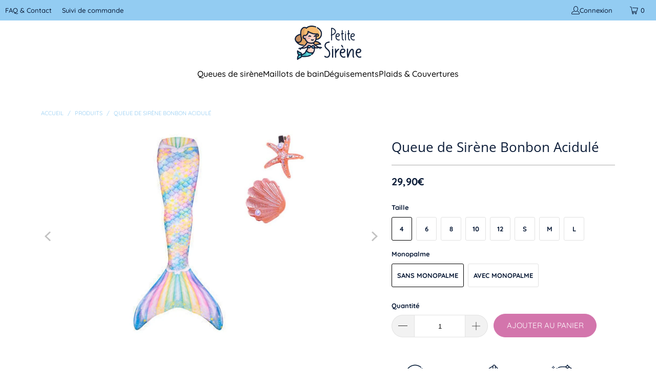

--- FILE ---
content_type: text/html; charset=utf-8
request_url: https://petite-sirene.com/products/queue-de-sirene-bonbon-acidule
body_size: 30458
content:
<!DOCTYPE html>
<html class="no-js no-touch" lang="fr">
  <head>
    <meta charset="utf-8">
    <meta http-equiv="cleartype" content="on">
    <meta name="robots" content="index,follow">

    <!-- Mobile Specific Metas -->
    <meta name="HandheldFriendly" content="True">
    <meta name="MobileOptimized" content="320">
    <meta name="viewport" content="width=device-width,initial-scale=1">
    <meta name="theme-color" content="#ffffff">

    
    <title>
      Queue de Sirène Bonbon Acidulé | Petite Sirène
    </title>

    
      <meta name="description" content="Ses couleurs oniriques et crémeuses se combinent pour former une magnifique palette parsemée de dizaines d&#39;étoiles dispersées dans une mer d&#39;écailles."/>
    

    <link rel="preconnect" href="https://fonts.shopifycdn.com" />
    <link rel="preconnect" href="https://cdn.shopify.com" />
    <link rel="preconnect" href="https://cdn.shopifycloud.com" />

    <link rel="dns-prefetch" href="https://v.shopify.com" />
    <link rel="dns-prefetch" href="https://www.youtube.com" />
    <link rel="dns-prefetch" href="https://vimeo.com" />

    <link href="//petite-sirene.com/cdn/shop/t/3/assets/jquery.min.js?v=147293088974801289311746020440" as="script" rel="preload">

    <!-- Stylesheet for Fancybox library -->
    <link rel="stylesheet" href="//petite-sirene.com/cdn/shop/t/3/assets/fancybox.css?v=19278034316635137701746020440" type="text/css" media="all" defer>

    <!-- Devkit styles --><style>
  @layer base, components, utilities, overrides;
</style>












<style data-shopify>:root {
    /* ===================================== */
    /* Root variables */
    /* ===================================== */

    --root-font-size: 16px;
    --root-color-primary: #000;
    --root-color-secondary: #fff;

    /* ===================================== */
    /* Colors */
    /* ===================================== */

    --color-primary: var(--root-color-primary);
    --color-secondary: var(--root-color-secondary);

    --link-color: #93ccf2;
    --link-hover-color: #7faece;
    --border-color: #cccccc;

    /* ===================================== */
    /* Icons */
    /* ===================================== */

    --icon-color: ;
    --icon-hover-color: var(--link-hover-color);
    --icon-size: px;

    /* ===================================== */
    /* Buttons */
    /* ===================================== */

    --btn-style: pill_shaped;
    --btn-weight: normal;
    --btn-font-size: 15;
    --btn-font-transform: uppercase;

    /* Default */
    --button-color-border: #0a1b37;
    --button-color-background: #0a1b37;
    --button-color-text: 
  #ffffff

;
    --button-color-border-hover: 
  #0d2246

;
    --button-color-background-hover: 
  #0d2246

;
    --button-color-text-hover: #0a1b37;

    /* Outline */
    --btn-outline-color-border: #0a1b37;
    --btn-outline-color-background: transparent;
    --btn-outline-color-text: #0a1b37;
    --btn-outline-color-border-hover: 
  #0d2246

;
    --btn-outline-color-background-hover: 
  #0d2246

;
    --btn-outline-color-text-hover: 
  #ffffff

;

    /* Primary */
    --btn-primary-color-border: #d375ac;
    --btn-primary-color-background: #d375ac;
    --btn-primary-color-text: #ffffff;
    --btn-primary-color-border-hover: #b66595;
    --btn-primary-color-background-hover: #b66595;
    --btn-primary-color-text-hover: #ffffff;

    /* Primary Outline */
    --btn-primary-outline-color-border: #d375ac;
    --btn-primary-outline-color-background: transparent;
    --btn-primary-outline-color-text: #d375ac;
    --btn-primary-outline-color-border-hover: #b66595;
    --btn-primary-outline-color-background-hover: #b66595;
    --btn-primary-outline-color-text-hover:
  #333333

;

    /* Banner Button */
    --btn-banner-color-border: #ffffff;
    --btn-banner-color-background: transparent;
    --btn-banner-color-text: #ffffff;
    --btn-banner-color-border-hover: #ffffff;
    --btn-banner-color-background-hover: #ffffff;
    --btn-banner-color-text-hover: 
  #333333

;

    /* Banner Button Highlight */
    --btn-banner-highlight-color-border: #ffffff;
    --btn-banner-highlight-color-background: #ffffff;
    --btn-banner-highlight-color-text: 
  #333333

;
    --btn-banner-highlight-color-border-hover: 
  #ebebeb

;
    --btn-banner-highlight-color-background-hover: 
  #ebebeb

;
    --btn-banner-highlight-color-text-hover: 
  #333333

;

    /* Banner Text Button */
    --btn-banner-text-color-border: #ffffff;
    --btn-banner-text-color-background: transparent;
    --btn-banner-text-color-text: #ffffff;
    --btn-banner-text-color-border-hover: #ffffff;
    --btn-banner-text-color-background-hover: #ffffff;
    --btn-banner-text-color-text-hover: 
  #333333

;

    /* Banner Text Button Highlight */
    --btn-banner-text-highlight-color-border: #ffffff;
    --btn-banner-text-highlight-color-background: #ffffff;
    --btn-banner-text-highlight-color-text: 
  #333333

;
    --btn-banner-text-highlight-color-border-hover: 
  #ebebeb

;
    --btn-banner-text-highlight-color-background-hover: 
  #ebebeb

;
    --btn-banner-text-highlight-color-text-hover: 
  #333333

;

    /* Mobile Default Button */
    --btn-mobile-color-border: #0a1b37;
    --btn-mobile-color-background: #0a1b37;
    --btn-mobile-color-text: 
  #ffffff

;
    --btn-mobile-color-border-hover: 
  #0d2246

;
    --btn-mobile-color-background-hover: 
  #0d2246

;
    --btn-mobile-color-text-hover: 
  #ffffff

;

    
        --border-radius: 100px;
        --pill-padding: 16px; /* for select element */
      

    /* ===================================== */
    /* Typography */
    /* ===================================== */

    --regular-font-family: Quicksand;
    --regular-font-fallback-families: sans-serif;
    --regular-font-weight: 400;
    --regular-font-style: normal;
    --regular-font-size: 15px;
    --regular-font-transform: none;
    --regular-color: #0a1b37;

    --headline-font-family: "Open Sans", sans-serif;
    --headline-font-weight: 400;
    --headline-font-style: normal;
    --headline-font-transform: none;
    --headline-color: #0a1b37;
    --headline-letter_spacing: 0px;

    /* ===================================== */
    /* Components */
    /* ===================================== */

    /* Nav */
    --nav-font: Quicksand, sans-serif;
    --nav-font-style: normal;
    --nav-letter-spacing: 0;

    /* Footer */
    --sub-footer-text-color: #0a1b37;
    --headline-footer-text-color: #0a1b37;
    --footer-heading-font-size: 18;

    /* Newsletter */
    --use-newsletter-border: false;
    --newsletter-section-background-color: #f6f6f6;
    --newsletter-section-color: #0a1b37;
    --newsletter-section-background-color-gradient: ;
    --newsletter-popup-image-align: right;
    --newsletter-popup-close: true;
    --newsletter-popup-text-align: center;
    --newsletter-popup-background-color: #ffffff;
    --newsletter-popup-color: #363636;
    --newsletter-popup-background-color-gradient: ;

    /* Video */
    --video-banner-color: #ffffff;
    --video-subtitle-font-family: Quicksand, sans-serif;
    --video-subtitle-font-weight: 400;
    --video-subtitle-font-transform: none;
    --video-subtitle-size: 20px;
    --video-subtitle-letter-spacing: 0px;
    --video-subtitle-size-medium-down: 13.333333333333334px;
    --video-subtitle-size-medium-up: 16.666666666666668px;
    --video-headline-font-family: Quicksand, sans-serif;
    --video-headline-font-weight: 400;
    --video-headline-font-style: normal;
    --video-headline-font-transform: none;
    --video-headline-size: 55px;
    --video-headline-letter-spacing: 1px;
    --video-headline-size-medium-down: 36.666666666666664px;
    --video-headline-size-medium-up: 45.833333333333336px;
    --video-banner-background-color: #1e1e1e;
  }</style>
<style data-shopify>h1, h2, h3, h4, h5, h6,
  .h1, .h2, .h3, .h4, .h5, .h6 {
    font-family: var(--headline-font-family);
    font-weight: var(--headline-font-weight);
    font-style: var(--headline-font-style);
    text-transform: var(--headline-font-transform);
    line-height: 1.5;
    color: var(--headline-color);
    display: block;
    letter-spacing: var(--headline-letter_spacing);
    text-rendering: optimizeLegibility;

    a {
      &:link,
      &:visited {
        color: inherit;
      }

      &:hover,
      &:active {
        color: var(--link-color);
      }
    }
  }

  h1, .h1 {
    font-size: 26px;
    margin: 0 auto 15px;
    clear: both;
    font-weight: var(--headline-font-weight);
    padding-top: 4px;
  }

  h2,
  .h2 {
    font-size: 23px;
    margin-bottom: 0.75em;
  }

  h3,
  .h3 {
    font-size: 20px;
    margin: 0 auto 15px 0;

    &.title {
      line-height: 1.25;
      margin: 0 auto 15px;
      clear: both;
      padding-top: 4px;
    }

    &.sub_title {
      padding: 5px 0;
    }
  }

  h4,
  .h4 {
    font-size: 18px;
    margin: 0 0 0.5em 0;
    padding: 7px 0;

    &.title a {
      border: 0;
      padding: 0;
      margin: 0;
    }
  }

  h5,
  .h5 {
    font-size: 16px;
    margin: 0 0 0.5em 0;
    padding: 7px 0;

    &.sub_title {
      padding: 5px 0;
      color: var(--headline-color);
    }

    &.sub_title a {
      color: var(--headline-color);
    }
  }

  h6,
  .h6 {
    font-size: 15px;
    letter-spacing: calc(var(--headline-letter_spacing) / 2);
    margin: 0 0 0.5em 0;
    padding: 7px 0;

    &.title {
      line-height: 32px;
      margin: 0 0 0.5em 0;
    }
  }

  p {
    margin: 0 0 15px;
    font-style: normal;
    line-height: 1.6em;
  }

  .text-align--center {
    text-align: center;
  }

  .text-align--left {
    text-align: left;
  }

  .text-align--right {
    text-align: right;
  }



  @media only screen and (max-width: 480px) {
    h1,
    h2,
    h3,
    h4,
    h5,
    h6,
    .collection_title,
    .empty_cart {
      font-size: 110%;
      line-height: 1.5em;
    }

    h1,
    h1.home,
    .title a,
    h2 {
      padding: 0;
    }
  }</style>
<style data-shopify>:root {
    /* Root Colors */
    --color-primary: #0a1b37;
    --color-secondary: #ffffff;
  }

  html, body {
    color: var(--color-primary);
    background-color: var(--color-secondary);
  }</style>

<style>
      
    /*! modern-normalize v3.0.1 | MIT License | https://github.com/sindresorhus/modern-normalize */*,:before,:after{box-sizing:border-box}html{font-family:system-ui,Segoe UI,Roboto,Helvetica,Arial,sans-serif,"Apple Color Emoji","Segoe UI Emoji";line-height:1.15;text-size-adjust:100%;tab-size:4}body{margin:0}b,strong{font-weight:bolder}code,kbd,samp,pre{font-family:ui-monospace,SFMono-Regular,Consolas,Liberation Mono,Menlo,monospace;font-size:1em}small{font-size:80%}sub,sup{position:relative;font-size:75%;line-height:0;vertical-align:baseline}sub{bottom:-.25em}sup{top:-.5em}table{border-color:currentcolor}button,input,optgroup,select,textarea{margin:0;font-family:inherit;font-size:100%;line-height:1.15}button,[type=button],[type=reset],[type=submit]{-webkit-appearance:auto;appearance:auto}legend{padding:0}progress{vertical-align:baseline}::-webkit-inner-spin-button,::-webkit-outer-spin-button{height:auto}[type=search]{-webkit-appearance:textfield;appearance:textfield;outline-offset:-2px}::-webkit-search-decoration{-webkit-appearance:none;appearance:none}::-webkit-file-upload-button{font:inherit;-webkit-appearance:auto;appearance:auto}summary{display:list-item}
/*# sourceMappingURL=/s/files/1/1706/2393/t/308/assets/vendor.modern-normalize.css.map?v=101712644036999526981755568707 */

  
    </style>




<style>
      
    form,fieldset{margin-bottom:20px}input[type=text],input[type=password],input[type=email],input[type=search],input[type=url],input[type=tel],input[type=number],input[type=date],input[type=month],input[type=week],input[type=time],input[type=range],input[type=color],select,textarea{display:block;width:100%;height:44px;max-height:100%;padding:0 10px;margin:0;font:13px HelveticaNeue-Light,Helvetica Neue Light,Helvetica Neue,Helvetica,Arial,sans-serif;line-height:22px;color:#5f6a7d;-webkit-appearance:none;appearance:none;outline:none;background:#fff;border:1px solid var(--border-color);text-rendering:optimizelegibility;border-radius:var(--border-radius)}@media only screen and (width <= 480px){input[type=text],input[type=password],input[type=email],input[type=search],input[type=url],input[type=tel],input[type=number],input[type=date],input[type=month],input[type=week],input[type=time],input[type=range],input[type=color],select,textarea{font-size:16px}}input[type=text]:active,input[type=text]:focus,input[type=password]:active,input[type=password]:focus,input[type=email]:active,input[type=email]:focus,input[type=search]:active,input[type=search]:focus,input[type=url]:active,input[type=url]:focus,input[type=tel]:active,input[type=tel]:focus,input[type=number]:active,input[type=number]:focus,input[type=date]:active,input[type=date]:focus,input[type=month]:active,input[type=month]:focus,input[type=week]:active,input[type=week]:focus,input[type=time]:active,input[type=time]:focus,input[type=range]:active,input[type=range]:focus,input[type=color]:active,input[type=color]:focus,select:active,select:focus,textarea:active,textarea:focus{color:#444;border:1px solid #aaa}input[type=number]::-webkit-outer-spin-button,input[type=number]::-webkit-inner-spin-button{margin:0;-webkit-appearance:none;appearance:none}input[type=text]::-ms-clear{display:none;width:0;height:0}input[type=text]::-ms-reveal{display:none;width:0;height:0}input[type=search]::-webkit-search-decoration,input[type=search]::-webkit-search-cancel-button,input[type=search]::-webkit-search-results-button,input[type=search]::-webkit-search-results-decoration{display:none}input[type=date]{display:inline-flex}input[type=number]{-webkit-appearance:textfield!important;appearance:textfield!important}select::-ms-expand{display:none}select{padding:8px var(--pill-padding, 14px) 8px;text-overflow:"";text-indent:.01px;-webkit-appearance:none;appearance:none;background:#fff url("data:image/svg+xml,%3Csvg width='50' height='27' xmlns='http://www.w3.org/2000/svg'%3E%3Cpath d='M25 27.05 0 1.319 1.367 0 25 24.316 48.633 0 50 1.318z' fill='%23000' fill-rule='nonzero'/%3E%3C/svg%3E%0A") no-repeat 95% 50%;background-size:.85rem;border:1px solid #d9dbdc;border-radius:var(--border-radius)}label,legend{display:block;margin-bottom:5px;font-size:13px;font-weight:700;text-align:left;text-transform:var(--regular-font-transform)}input[type=checkbox]{display:inline}label span,legend span{font-size:13px;font-weight:700;color:#444}textarea{min-height:120px;padding:15px 9px}
/*# sourceMappingURL=/s/files/1/1706/2393/t/308/assets/util.forms.css.map?v=9434103573914653061755568707 */

  
    </style>


<style>
      
    svg.icon {
  display: inline-block;
  width: var(--icon-width-size, var(--icon-size));
  height: var(--icon-height-size, var(--icon-size));
  vertical-align: middle;
  color: inherit;
}

  
    </style>


<link href="//petite-sirene.com/cdn/shop/t/3/assets/util.grid.css?v=72002231341491640291746020441" rel="stylesheet" type="text/css" media="all" />
    <script async crossorigin fetchpriority="high" src="/cdn/shopifycloud/importmap-polyfill/es-modules-shim.2.4.0.js"></script>
<script>
      console.warn('Asset size is too large to inline stylesheet: util.grid.css');
    </script>


<style>
      
    .page-blocks{display:flex;flex-wrap:wrap;justify-content:center;width:100%}.shopify-section{width:100%}@media only screen and (width <= 480px){.shopify-section{width:100%!important;padding-right:0!important;padding-left:0!important}}.section{width:95%;max-width:1200px;margin:var(--section-padding-top) auto var(--section-padding-bottom) auto}.section.is-width-wide{width:100%;max-width:none}.section-wrapper{display:flex;flex-wrap:wrap;justify-content:center;width:100%}.section-wrapper .under-menu:nth-child(1) .full-width--false{margin-top:30px}.no-js .section-wrapper .under-menu:nth-child(1) .full-width--false{margin-top:0}.section-wrapper--product{width:95%;max-width:1200px;margin-right:auto;margin-left:auto}.section-wrapper--product .section{width:100%}.section-wrapper--product.is-width-wide{width:100%;max-width:none}
/*# sourceMappingURL=/s/files/1/1706/2393/t/308/assets/util.section.css.map?v=178612592232544466241755568707 */

  
    </style>




    <!-- Stylesheets for Turbo -->
    <link href="//petite-sirene.com/cdn/shop/t/3/assets/styles.css?v=180301662678650946941759417843" rel="stylesheet" type="text/css" media="all" />

    <!-- Icons -->
    
      <link rel="shortcut icon" type="image/x-icon" href="//petite-sirene.com/cdn/shop/files/favicon_180x180.png?v=1617969009">
      <link rel="apple-touch-icon" href="//petite-sirene.com/cdn/shop/files/favicon_180x180.png?v=1617969009"/>
      <link rel="apple-touch-icon" sizes="57x57" href="//petite-sirene.com/cdn/shop/files/favicon_57x57.png?v=1617969009"/>
      <link rel="apple-touch-icon" sizes="60x60" href="//petite-sirene.com/cdn/shop/files/favicon_60x60.png?v=1617969009"/>
      <link rel="apple-touch-icon" sizes="72x72" href="//petite-sirene.com/cdn/shop/files/favicon_72x72.png?v=1617969009"/>
      <link rel="apple-touch-icon" sizes="76x76" href="//petite-sirene.com/cdn/shop/files/favicon_76x76.png?v=1617969009"/>
      <link rel="apple-touch-icon" sizes="114x114" href="//petite-sirene.com/cdn/shop/files/favicon_114x114.png?v=1617969009"/>
      <link rel="apple-touch-icon" sizes="180x180" href="//petite-sirene.com/cdn/shop/files/favicon_180x180.png?v=1617969009"/>
      <link rel="apple-touch-icon" sizes="228x228" href="//petite-sirene.com/cdn/shop/files/favicon_228x228.png?v=1617969009"/>
    
    <link rel="canonical" href="https://petite-sirene.com/products/queue-de-sirene-bonbon-acidule"/>

    

    

    

    
    <script>
      window.PXUTheme = window.PXUTheme || {};
      window.PXUTheme.version = '9.5.4';
      window.PXUTheme.name = 'Turbo';
    </script>
    


    
<template id="price-ui"><span class="compare-at-price" data-compare-at-price></span><span class="price " data-price></span><span class="unit-pricing" data-unit-pricing></span></template>
    <template id="price-ui-badge"><span class="badge" data-badge></span></template>
    
    <template id="price-ui__price"><span class="prix-gras money" data-price></span></template>
    <template id="price-ui__price-range"><span class="price-min" data-price-min><span class="prix-gras money" data-price></span></span> - <span class="price-max" data-price-max><span class="prix-gras money" data-price></span></span></template>
    <template id="price-ui__unit-pricing"><span class="unit-quantity" data-unit-quantity></span> | <span class="unit-price" data-unit-price><span class="prix-gras money" data-price></span></span> / <span class="unit-measurement" data-unit-measurement></span></template>
    <template id="price-ui-badge__percent-savings-range">Économiser jusqu'à <span data-price-percent></span>%</template>
    <template id="price-ui-badge__percent-savings">Sauvegarder <span data-price-percent></span>%</template>
    <template id="price-ui-badge__price-savings-range">Économiser jusqu'à <span class="prix-gras money" data-price></span></template>
    <template id="price-ui-badge__price-savings">Enregistrer <span class="prix-gras money" data-price></span></template>
    <template id="price-ui-badge__on-sale">Vente</template>
    <template id="price-ui-badge__sold-out">Épuisé</template>
    <template id="price-ui-badge__in-stock">En stock</template>
    
<script type="importmap">
{
  "imports": {
    "component.age-gate": "//petite-sirene.com/cdn/shop/t/3/assets/component.age-gate.js?v=178206963185212261781746020440",
    "component.back-to-top-button": "//petite-sirene.com/cdn/shop/t/3/assets/component.back-to-top-button.js?v=121105669381073937401746020440",
    "component.image-element-aspect-ratio": "//petite-sirene.com/cdn/shop/t/3/assets/component.image-element-aspect-ratio.js?v=99215540724599282731746020440",
    "component.popup-newsletter": "//petite-sirene.com/cdn/shop/t/3/assets/component.popup-newsletter.js?v=124645960972506590941746020440",
    "component.section-newsletter": "//petite-sirene.com/cdn/shop/t/3/assets/component.section-newsletter.js?v=144015650166855237021746020440",
    "component.section-video": "//petite-sirene.com/cdn/shop/t/3/assets/component.section-video.js?v=58108171799475093061746020440",
    "currencies": "//petite-sirene.com/cdn/shop/t/3/assets/currencies.js?v=1648699478663843391746020440",
    "instantclick": "//petite-sirene.com/cdn/shop/t/3/assets/instantclick.min.js?v=20092422000980684151746020440",
    "jquery.cart": "//petite-sirene.com/cdn/shop/t/3/assets/jquery.cart.min.js?v=166679848951413287571746020440",
    "jquery": "//petite-sirene.com/cdn/shop/t/3/assets/jquery.min.js?v=147293088974801289311746020440",
    "themeEditorSections": "//petite-sirene.com/cdn/shop/t/3/assets/themeEditorSections.js?v=163907835056536163881746020440",
    "util.animations": "//petite-sirene.com/cdn/shop/t/3/assets/util.animations.js?v=88379227021148447571746020440",
    "util.events": "//petite-sirene.com/cdn/shop/t/3/assets/util.events.js?v=163430142883111782711746020440",
    "vendor.fancybox": "//petite-sirene.com/cdn/shop/t/3/assets/vendor.fancybox.js?v=137271155610422863481746020441",
    "vendor.isbot": "//petite-sirene.com/cdn/shop/t/3/assets/vendor.isbot.js?v=141969293939305478221746020441",
    "vendor.jquery": "//petite-sirene.com/cdn/shop/t/3/assets/vendor.jquery.js?v=147293088974801289311746020441",
    "vendor.js-cookie": "//petite-sirene.com/cdn/shop/t/3/assets/vendor.js-cookie.js?v=182647587380799007001746020441",
    "vendor.just-debounce": "//petite-sirene.com/cdn/shop/t/3/assets/vendor.just-debounce.js?v=43348262834111556771746020441",
    "vendor.lazysizes": "//petite-sirene.com/cdn/shop/t/3/assets/vendor.lazysizes.js?v=143264585656346250741746020441",
    "vendor.noscroll.96a94b32": "//petite-sirene.com/cdn/shop/t/3/assets/vendor.noscroll.96a94b32.js?v=103500330829761603901746020441",
    "vendor.noscroll": "//petite-sirene.com/cdn/shop/t/3/assets/vendor.noscroll.js?v=81117179843272977361746020441",
    "vendor.plyr": "//petite-sirene.com/cdn/shop/t/3/assets/vendor.plyr.js?v=155556689627674826441746020441",
    "vendors": "//petite-sirene.com/cdn/shop/t/3/assets/vendors.js?v=176241922172216752211746020441"
  }
}
</script>

<script>window.PXUTheme = window.PXUTheme || {};


window.PXUTheme.theme_settings = {};
window.PXUTheme.currency = {};
window.PXUTheme.routes = window.PXUTheme.routes || {};


window.PXUTheme.theme_settings.display_tos_checkbox = false;
window.PXUTheme.theme_settings.go_to_checkout = true;
window.PXUTheme.theme_settings.cart_action = "ajax";
window.PXUTheme.theme_settings.cart_shipping_calculator = false;


window.PXUTheme.theme_settings.collection_swatches = false;
window.PXUTheme.theme_settings.collection_secondary_image = false;


window.PXUTheme.currency.show_multiple_currencies = false;
window.PXUTheme.currency.shop_currency = "EUR";
window.PXUTheme.currency.default_currency = "USD";
window.PXUTheme.currency.display_format = "money_format";
window.PXUTheme.currency.money_format = "{{amount_with_comma_separator}}€";
window.PXUTheme.currency.money_format_no_currency = "{{amount_with_comma_separator}}€";
window.PXUTheme.currency.money_format_currency = "{{amount_with_comma_separator}} EUR";
window.PXUTheme.currency.native_multi_currency = false;
window.PXUTheme.currency.iso_code = "EUR";
window.PXUTheme.currency.symbol = "€";


window.PXUTheme.theme_settings.display_inventory_left = false;
window.PXUTheme.theme_settings.inventory_threshold = 10;
window.PXUTheme.theme_settings.limit_quantity = false;


window.PXUTheme.theme_settings.menu_position = "inline";


window.PXUTheme.theme_settings.pagination_type = "basic_pagination";


window.PXUTheme.theme_settings.enable_shopify_collection_badges = false;
window.PXUTheme.theme_settings.quick_shop_thumbnail_position = "bottom-thumbnails";
window.PXUTheme.theme_settings.product_form_style = "radio";
window.PXUTheme.theme_settings.sale_banner_enabled = true;
window.PXUTheme.theme_settings.display_savings = false;
window.PXUTheme.theme_settings.display_sold_out_price = false;
window.PXUTheme.theme_settings.free_text = "Price TBD";
window.PXUTheme.theme_settings.video_looping = false;
window.PXUTheme.theme_settings.quick_shop_style = "popup";
window.PXUTheme.theme_settings.hover_enabled = false;


window.PXUTheme.routes.cart_url = "/cart";
window.PXUTheme.routes.cart_update_url = "/cart/update";
window.PXUTheme.routes.root_url = "/";
window.PXUTheme.routes.search_url = "/search";
window.PXUTheme.routes.all_products_collection_url = "/collections/all";
window.PXUTheme.routes.product_recommendations_url = "/recommendations/products";
window.PXUTheme.routes.predictive_search_url = "/search/suggest";


window.PXUTheme.theme_settings.image_loading_style = "blur-up";


window.PXUTheme.theme_settings.enable_autocomplete = true;


window.PXUTheme.theme_settings.page_dots_enabled = false;
window.PXUTheme.theme_settings.slideshow_arrow_size = "light";


window.PXUTheme.theme_settings.quick_shop_enabled = false;


window.PXUTheme.theme_settings.enable_back_to_top_button = false;


window.PXUTheme.translation = {};


window.PXUTheme.translation.agree_to_terms_warning = "Vous devez accepter les termes et conditions à la caisse.";
window.PXUTheme.translation.one_item_left = "produit en stock";
window.PXUTheme.translation.items_left_text = "produits en stock";
window.PXUTheme.translation.cart_savings_text = "Économisez";
window.PXUTheme.translation.cart_discount_text = "Remise";
window.PXUTheme.translation.cart_subtotal_text = "Sous-total";
window.PXUTheme.translation.cart_remove_text = "Supprimer";
window.PXUTheme.translation.cart_free_text = "Libérer";


window.PXUTheme.translation.newsletter_success_text = "Merci de vous être inscrit(e) à notre liste de diffusion !";


window.PXUTheme.translation.notify_email = "Saisissez votre adresse e-mail...";
window.PXUTheme.translation.notify_email_value = "Translation missing: fr.contact.fields.email";
window.PXUTheme.translation.notify_email_send = "Envoyer";
window.PXUTheme.translation.notify_message_first = "Merci de me contacter lorsque ";
window.PXUTheme.translation.notify_message_last = " est disponible à nouveau - ";
window.PXUTheme.translation.notify_success_text = "Merci ! Nous vous contacterons lorsque ce produit sera de nouveau disponible !";


window.PXUTheme.translation.add_to_cart = "Ajouter au panier";
window.PXUTheme.translation.coming_soon_text = "À Venir";
window.PXUTheme.translation.sold_out_text = "Épuisé";
window.PXUTheme.translation.sale_text = "Soldes";
window.PXUTheme.translation.savings_text = "Économisez";
window.PXUTheme.translation.percent_off_text = "% désactivé";
window.PXUTheme.translation.from_text = "de";
window.PXUTheme.translation.new_text = "Nouveauté";
window.PXUTheme.translation.pre_order_text = "Pré-Commande";
window.PXUTheme.translation.unavailable_text = "Indisponible";


window.PXUTheme.translation.all_results = "Tous les résultats";
window.PXUTheme.translation.no_results = "Aucun résultat trouvé.";


window.PXUTheme.media_queries = {};
window.PXUTheme.media_queries.small = window.matchMedia( "(max-width: 480px)" );
window.PXUTheme.media_queries.medium = window.matchMedia( "(max-width: 798px)" );
window.PXUTheme.media_queries.large = window.matchMedia( "(min-width: 799px)" );
window.PXUTheme.media_queries.larger = window.matchMedia( "(min-width: 960px)" );
window.PXUTheme.media_queries.xlarge = window.matchMedia( "(min-width: 1200px)" );
window.PXUTheme.media_queries.ie10 = window.matchMedia( "all and (-ms-high-contrast: none), (-ms-high-contrast: active)" );
window.PXUTheme.media_queries.tablet = window.matchMedia( "only screen and (min-width: 799px) and (max-width: 1024px)" );
window.PXUTheme.media_queries.mobile_and_tablet = window.matchMedia( "(max-width: 1024px)" );
</script>


    

    <script>
      
    </script>

    <script>window.performance && window.performance.mark && window.performance.mark('shopify.content_for_header.start');</script><meta id="shopify-digital-wallet" name="shopify-digital-wallet" content="/55849418919/digital_wallets/dialog">
<meta name="shopify-checkout-api-token" content="3a070f53729bd240c4881fc8e2dfbf4f">
<meta id="in-context-paypal-metadata" data-shop-id="55849418919" data-venmo-supported="false" data-environment="production" data-locale="fr_FR" data-paypal-v4="true" data-currency="EUR">
<link rel="alternate" type="application/json+oembed" href="https://petite-sirene.com/products/queue-de-sirene-bonbon-acidule.oembed">
<script async="async" src="/checkouts/internal/preloads.js?locale=fr-FR"></script>
<script id="shopify-features" type="application/json">{"accessToken":"3a070f53729bd240c4881fc8e2dfbf4f","betas":["rich-media-storefront-analytics"],"domain":"petite-sirene.com","predictiveSearch":true,"shopId":55849418919,"locale":"fr"}</script>
<script>var Shopify = Shopify || {};
Shopify.shop = "queue-de-sirene.myshopify.com";
Shopify.locale = "fr";
Shopify.currency = {"active":"EUR","rate":"1.0"};
Shopify.country = "FR";
Shopify.theme = {"name":"turbo-seoul","id":181586821468,"schema_name":"Turbo","schema_version":"9.5.4","theme_store_id":null,"role":"main"};
Shopify.theme.handle = "null";
Shopify.theme.style = {"id":null,"handle":null};
Shopify.cdnHost = "petite-sirene.com/cdn";
Shopify.routes = Shopify.routes || {};
Shopify.routes.root = "/";</script>
<script type="module">!function(o){(o.Shopify=o.Shopify||{}).modules=!0}(window);</script>
<script>!function(o){function n(){var o=[];function n(){o.push(Array.prototype.slice.apply(arguments))}return n.q=o,n}var t=o.Shopify=o.Shopify||{};t.loadFeatures=n(),t.autoloadFeatures=n()}(window);</script>
<script id="shop-js-analytics" type="application/json">{"pageType":"product"}</script>
<script defer="defer" async type="module" src="//petite-sirene.com/cdn/shopifycloud/shop-js/modules/v2/client.init-shop-cart-sync_ChgkhDwU.fr.esm.js"></script>
<script defer="defer" async type="module" src="//petite-sirene.com/cdn/shopifycloud/shop-js/modules/v2/chunk.common_BJcqwDuF.esm.js"></script>
<script type="module">
  await import("//petite-sirene.com/cdn/shopifycloud/shop-js/modules/v2/client.init-shop-cart-sync_ChgkhDwU.fr.esm.js");
await import("//petite-sirene.com/cdn/shopifycloud/shop-js/modules/v2/chunk.common_BJcqwDuF.esm.js");

  window.Shopify.SignInWithShop?.initShopCartSync?.({"fedCMEnabled":true,"windoidEnabled":true});

</script>
<script id="__st">var __st={"a":55849418919,"offset":3600,"reqid":"4b49636e-f9c1-4cc7-87c6-8210ebc44ba0-1765149237","pageurl":"petite-sirene.com\/products\/queue-de-sirene-bonbon-acidule","u":"3347b644aecf","p":"product","rtyp":"product","rid":6793637658791};</script>
<script>window.ShopifyPaypalV4VisibilityTracking = true;</script>
<script id="captcha-bootstrap">!function(){'use strict';const t='contact',e='account',n='new_comment',o=[[t,t],['blogs',n],['comments',n],[t,'customer']],c=[[e,'customer_login'],[e,'guest_login'],[e,'recover_customer_password'],[e,'create_customer']],r=t=>t.map((([t,e])=>`form[action*='/${t}']:not([data-nocaptcha='true']) input[name='form_type'][value='${e}']`)).join(','),a=t=>()=>t?[...document.querySelectorAll(t)].map((t=>t.form)):[];function s(){const t=[...o],e=r(t);return a(e)}const i='password',u='form_key',d=['recaptcha-v3-token','g-recaptcha-response','h-captcha-response',i],f=()=>{try{return window.sessionStorage}catch{return}},m='__shopify_v',_=t=>t.elements[u];function p(t,e,n=!1){try{const o=window.sessionStorage,c=JSON.parse(o.getItem(e)),{data:r}=function(t){const{data:e,action:n}=t;return t[m]||n?{data:e,action:n}:{data:t,action:n}}(c);for(const[e,n]of Object.entries(r))t.elements[e]&&(t.elements[e].value=n);n&&o.removeItem(e)}catch(o){console.error('form repopulation failed',{error:o})}}const l='form_type',E='cptcha';function T(t){t.dataset[E]=!0}const w=window,h=w.document,L='Shopify',v='ce_forms',y='captcha';let A=!1;((t,e)=>{const n=(g='f06e6c50-85a8-45c8-87d0-21a2b65856fe',I='https://cdn.shopify.com/shopifycloud/storefront-forms-hcaptcha/ce_storefront_forms_captcha_hcaptcha.v1.5.2.iife.js',D={infoText:'Protégé par hCaptcha',privacyText:'Confidentialité',termsText:'Conditions'},(t,e,n)=>{const o=w[L][v],c=o.bindForm;if(c)return c(t,g,e,D).then(n);var r;o.q.push([[t,g,e,D],n]),r=I,A||(h.body.append(Object.assign(h.createElement('script'),{id:'captcha-provider',async:!0,src:r})),A=!0)});var g,I,D;w[L]=w[L]||{},w[L][v]=w[L][v]||{},w[L][v].q=[],w[L][y]=w[L][y]||{},w[L][y].protect=function(t,e){n(t,void 0,e),T(t)},Object.freeze(w[L][y]),function(t,e,n,w,h,L){const[v,y,A,g]=function(t,e,n){const i=e?o:[],u=t?c:[],d=[...i,...u],f=r(d),m=r(i),_=r(d.filter((([t,e])=>n.includes(e))));return[a(f),a(m),a(_),s()]}(w,h,L),I=t=>{const e=t.target;return e instanceof HTMLFormElement?e:e&&e.form},D=t=>v().includes(t);t.addEventListener('submit',(t=>{const e=I(t);if(!e)return;const n=D(e)&&!e.dataset.hcaptchaBound&&!e.dataset.recaptchaBound,o=_(e),c=g().includes(e)&&(!o||!o.value);(n||c)&&t.preventDefault(),c&&!n&&(function(t){try{if(!f())return;!function(t){const e=f();if(!e)return;const n=_(t);if(!n)return;const o=n.value;o&&e.removeItem(o)}(t);const e=Array.from(Array(32),(()=>Math.random().toString(36)[2])).join('');!function(t,e){_(t)||t.append(Object.assign(document.createElement('input'),{type:'hidden',name:u})),t.elements[u].value=e}(t,e),function(t,e){const n=f();if(!n)return;const o=[...t.querySelectorAll(`input[type='${i}']`)].map((({name:t})=>t)),c=[...d,...o],r={};for(const[a,s]of new FormData(t).entries())c.includes(a)||(r[a]=s);n.setItem(e,JSON.stringify({[m]:1,action:t.action,data:r}))}(t,e)}catch(e){console.error('failed to persist form',e)}}(e),e.submit())}));const S=(t,e)=>{t&&!t.dataset[E]&&(n(t,e.some((e=>e===t))),T(t))};for(const o of['focusin','change'])t.addEventListener(o,(t=>{const e=I(t);D(e)&&S(e,y())}));const B=e.get('form_key'),M=e.get(l),P=B&&M;t.addEventListener('DOMContentLoaded',(()=>{const t=y();if(P)for(const e of t)e.elements[l].value===M&&p(e,B);[...new Set([...A(),...v().filter((t=>'true'===t.dataset.shopifyCaptcha))])].forEach((e=>S(e,t)))}))}(h,new URLSearchParams(w.location.search),n,t,e,['guest_login'])})(!0,!0)}();</script>
<script integrity="sha256-52AcMU7V7pcBOXWImdc/TAGTFKeNjmkeM1Pvks/DTgc=" data-source-attribution="shopify.loadfeatures" defer="defer" src="//petite-sirene.com/cdn/shopifycloud/storefront/assets/storefront/load_feature-81c60534.js" crossorigin="anonymous"></script>
<script data-source-attribution="shopify.dynamic_checkout.dynamic.init">var Shopify=Shopify||{};Shopify.PaymentButton=Shopify.PaymentButton||{isStorefrontPortableWallets:!0,init:function(){window.Shopify.PaymentButton.init=function(){};var t=document.createElement("script");t.src="https://petite-sirene.com/cdn/shopifycloud/portable-wallets/latest/portable-wallets.fr.js",t.type="module",document.head.appendChild(t)}};
</script>
<script data-source-attribution="shopify.dynamic_checkout.buyer_consent">
  function portableWalletsHideBuyerConsent(e){var t=document.getElementById("shopify-buyer-consent"),n=document.getElementById("shopify-subscription-policy-button");t&&n&&(t.classList.add("hidden"),t.setAttribute("aria-hidden","true"),n.removeEventListener("click",e))}function portableWalletsShowBuyerConsent(e){var t=document.getElementById("shopify-buyer-consent"),n=document.getElementById("shopify-subscription-policy-button");t&&n&&(t.classList.remove("hidden"),t.removeAttribute("aria-hidden"),n.addEventListener("click",e))}window.Shopify?.PaymentButton&&(window.Shopify.PaymentButton.hideBuyerConsent=portableWalletsHideBuyerConsent,window.Shopify.PaymentButton.showBuyerConsent=portableWalletsShowBuyerConsent);
</script>
<script data-source-attribution="shopify.dynamic_checkout.cart.bootstrap">document.addEventListener("DOMContentLoaded",(function(){function t(){return document.querySelector("shopify-accelerated-checkout-cart, shopify-accelerated-checkout")}if(t())Shopify.PaymentButton.init();else{new MutationObserver((function(e,n){t()&&(Shopify.PaymentButton.init(),n.disconnect())})).observe(document.body,{childList:!0,subtree:!0})}}));
</script>
<link id="shopify-accelerated-checkout-styles" rel="stylesheet" media="screen" href="https://petite-sirene.com/cdn/shopifycloud/portable-wallets/latest/accelerated-checkout-backwards-compat.css" crossorigin="anonymous">
<style id="shopify-accelerated-checkout-cart">
        #shopify-buyer-consent {
  margin-top: 1em;
  display: inline-block;
  width: 100%;
}

#shopify-buyer-consent.hidden {
  display: none;
}

#shopify-subscription-policy-button {
  background: none;
  border: none;
  padding: 0;
  text-decoration: underline;
  font-size: inherit;
  cursor: pointer;
}

#shopify-subscription-policy-button::before {
  box-shadow: none;
}

      </style>

<script>window.performance && window.performance.mark && window.performance.mark('shopify.content_for_header.end');</script>

    

<meta name="author" content="Petite Sirène">
<meta property="og:url" content="https://petite-sirene.com/products/queue-de-sirene-bonbon-acidule">
<meta property="og:site_name" content="Petite Sirène">




  <meta property="og:type" content="product">
  <meta property="og:title" content="Queue de Sirène Bonbon Acidulé">
  
    
      <meta property="og:image" content="https://petite-sirene.com/cdn/shop/products/queue-de-sirene-bonbon-acidule_600x.jpg?v=1621962779">
      <meta property="og:image:secure_url" content="https://petite-sirene.com/cdn/shop/products/queue-de-sirene-bonbon-acidule_600x.jpg?v=1621962779">
      
      <meta property="og:image:width" content="800">
      <meta property="og:image:height" content="800">
    
      <meta property="og:image" content="https://petite-sirene.com/cdn/shop/products/queue-de-sirene-bonbon-acidule-monopalme_600x.jpg?v=1621962792">
      <meta property="og:image:secure_url" content="https://petite-sirene.com/cdn/shop/products/queue-de-sirene-bonbon-acidule-monopalme_600x.jpg?v=1621962792">
      
      <meta property="og:image:width" content="800">
      <meta property="og:image:height" content="800">
    
  
  <meta property="product:price:amount" content="29,90">
  <meta property="product:price:currency" content="EUR">



  <meta property="og:description" content="Ses couleurs oniriques et crémeuses se combinent pour former une magnifique palette parsemée de dizaines d&#39;étoiles dispersées dans une mer d&#39;écailles.">




<meta name="twitter:card" content="summary">

  <meta name="twitter:title" content="Queue de Sirène Bonbon Acidulé">
  <meta name="twitter:description" content="Description Guide des tailles Retours Tout le monde aime les bonbons ! Alors tout le monde appréciera te voir avec cette jolie queue de sirène bonbon acidulé ! Ses couleurs oniriques et crémeuses se combinent pour former une magnifique palette parsemée de dizaines d&#39;étoiles dispersées dans une mer d&#39;écailles. Le haut de la queue et la nageoire présentent un léger motif de rayons multicolores qui se fondent dans les écailles de cette queue de sirène pour piscine. Option avec monopalme pour nager dans l&#39;eau Monopalme solide de très bonne qualité Lavable à la machine Tissu résistant au chlore pour la piscine Tissu flexible pour un confort parfait Utilisée par des professionnels Nos superbes queues de sirène sont fabriquées à partir d&#39;un tissu de maillot de bain doux, confortable, respirant et extensible. Ce textile s&#39;étire sans difficulté afin de te garantir">
  <meta name="twitter:image" content="https://petite-sirene.com/cdn/shop/products/queue-de-sirene-bonbon-acidule_240x.jpg?v=1621962779">
  <meta name="twitter:image:width" content="240">
  <meta name="twitter:image:height" content="240">
  <meta name="twitter:image:alt" content="queue de sirène bonbon acidulé">



    
    
  <link href="https://monorail-edge.shopifysvc.com" rel="dns-prefetch">
<script>(function(){if ("sendBeacon" in navigator && "performance" in window) {try {var session_token_from_headers = performance.getEntriesByType('navigation')[0].serverTiming.find(x => x.name == '_s').description;} catch {var session_token_from_headers = undefined;}var session_cookie_matches = document.cookie.match(/_shopify_s=([^;]*)/);var session_token_from_cookie = session_cookie_matches && session_cookie_matches.length === 2 ? session_cookie_matches[1] : "";var session_token = session_token_from_headers || session_token_from_cookie || "";function handle_abandonment_event(e) {var entries = performance.getEntries().filter(function(entry) {return /monorail-edge.shopifysvc.com/.test(entry.name);});if (!window.abandonment_tracked && entries.length === 0) {window.abandonment_tracked = true;var currentMs = Date.now();var navigation_start = performance.timing.navigationStart;var payload = {shop_id: 55849418919,url: window.location.href,navigation_start,duration: currentMs - navigation_start,session_token,page_type: "product"};window.navigator.sendBeacon("https://monorail-edge.shopifysvc.com/v1/produce", JSON.stringify({schema_id: "online_store_buyer_site_abandonment/1.1",payload: payload,metadata: {event_created_at_ms: currentMs,event_sent_at_ms: currentMs}}));}}window.addEventListener('pagehide', handle_abandonment_event);}}());</script>
<script id="web-pixels-manager-setup">(function e(e,d,r,n,o){if(void 0===o&&(o={}),!Boolean(null===(a=null===(i=window.Shopify)||void 0===i?void 0:i.analytics)||void 0===a?void 0:a.replayQueue)){var i,a;window.Shopify=window.Shopify||{};var t=window.Shopify;t.analytics=t.analytics||{};var s=t.analytics;s.replayQueue=[],s.publish=function(e,d,r){return s.replayQueue.push([e,d,r]),!0};try{self.performance.mark("wpm:start")}catch(e){}var l=function(){var e={modern:/Edge?\/(1{2}[4-9]|1[2-9]\d|[2-9]\d{2}|\d{4,})\.\d+(\.\d+|)|Firefox\/(1{2}[4-9]|1[2-9]\d|[2-9]\d{2}|\d{4,})\.\d+(\.\d+|)|Chrom(ium|e)\/(9{2}|\d{3,})\.\d+(\.\d+|)|(Maci|X1{2}).+ Version\/(15\.\d+|(1[6-9]|[2-9]\d|\d{3,})\.\d+)([,.]\d+|)( \(\w+\)|)( Mobile\/\w+|) Safari\/|Chrome.+OPR\/(9{2}|\d{3,})\.\d+\.\d+|(CPU[ +]OS|iPhone[ +]OS|CPU[ +]iPhone|CPU IPhone OS|CPU iPad OS)[ +]+(15[._]\d+|(1[6-9]|[2-9]\d|\d{3,})[._]\d+)([._]\d+|)|Android:?[ /-](13[3-9]|1[4-9]\d|[2-9]\d{2}|\d{4,})(\.\d+|)(\.\d+|)|Android.+Firefox\/(13[5-9]|1[4-9]\d|[2-9]\d{2}|\d{4,})\.\d+(\.\d+|)|Android.+Chrom(ium|e)\/(13[3-9]|1[4-9]\d|[2-9]\d{2}|\d{4,})\.\d+(\.\d+|)|SamsungBrowser\/([2-9]\d|\d{3,})\.\d+/,legacy:/Edge?\/(1[6-9]|[2-9]\d|\d{3,})\.\d+(\.\d+|)|Firefox\/(5[4-9]|[6-9]\d|\d{3,})\.\d+(\.\d+|)|Chrom(ium|e)\/(5[1-9]|[6-9]\d|\d{3,})\.\d+(\.\d+|)([\d.]+$|.*Safari\/(?![\d.]+ Edge\/[\d.]+$))|(Maci|X1{2}).+ Version\/(10\.\d+|(1[1-9]|[2-9]\d|\d{3,})\.\d+)([,.]\d+|)( \(\w+\)|)( Mobile\/\w+|) Safari\/|Chrome.+OPR\/(3[89]|[4-9]\d|\d{3,})\.\d+\.\d+|(CPU[ +]OS|iPhone[ +]OS|CPU[ +]iPhone|CPU IPhone OS|CPU iPad OS)[ +]+(10[._]\d+|(1[1-9]|[2-9]\d|\d{3,})[._]\d+)([._]\d+|)|Android:?[ /-](13[3-9]|1[4-9]\d|[2-9]\d{2}|\d{4,})(\.\d+|)(\.\d+|)|Mobile Safari.+OPR\/([89]\d|\d{3,})\.\d+\.\d+|Android.+Firefox\/(13[5-9]|1[4-9]\d|[2-9]\d{2}|\d{4,})\.\d+(\.\d+|)|Android.+Chrom(ium|e)\/(13[3-9]|1[4-9]\d|[2-9]\d{2}|\d{4,})\.\d+(\.\d+|)|Android.+(UC? ?Browser|UCWEB|U3)[ /]?(15\.([5-9]|\d{2,})|(1[6-9]|[2-9]\d|\d{3,})\.\d+)\.\d+|SamsungBrowser\/(5\.\d+|([6-9]|\d{2,})\.\d+)|Android.+MQ{2}Browser\/(14(\.(9|\d{2,})|)|(1[5-9]|[2-9]\d|\d{3,})(\.\d+|))(\.\d+|)|K[Aa][Ii]OS\/(3\.\d+|([4-9]|\d{2,})\.\d+)(\.\d+|)/},d=e.modern,r=e.legacy,n=navigator.userAgent;return n.match(d)?"modern":n.match(r)?"legacy":"unknown"}(),u="modern"===l?"modern":"legacy",c=(null!=n?n:{modern:"",legacy:""})[u],f=function(e){return[e.baseUrl,"/wpm","/b",e.hashVersion,"modern"===e.buildTarget?"m":"l",".js"].join("")}({baseUrl:d,hashVersion:r,buildTarget:u}),m=function(e){var d=e.version,r=e.bundleTarget,n=e.surface,o=e.pageUrl,i=e.monorailEndpoint;return{emit:function(e){var a=e.status,t=e.errorMsg,s=(new Date).getTime(),l=JSON.stringify({metadata:{event_sent_at_ms:s},events:[{schema_id:"web_pixels_manager_load/3.1",payload:{version:d,bundle_target:r,page_url:o,status:a,surface:n,error_msg:t},metadata:{event_created_at_ms:s}}]});if(!i)return console&&console.warn&&console.warn("[Web Pixels Manager] No Monorail endpoint provided, skipping logging."),!1;try{return self.navigator.sendBeacon.bind(self.navigator)(i,l)}catch(e){}var u=new XMLHttpRequest;try{return u.open("POST",i,!0),u.setRequestHeader("Content-Type","text/plain"),u.send(l),!0}catch(e){return console&&console.warn&&console.warn("[Web Pixels Manager] Got an unhandled error while logging to Monorail."),!1}}}}({version:r,bundleTarget:l,surface:e.surface,pageUrl:self.location.href,monorailEndpoint:e.monorailEndpoint});try{o.browserTarget=l,function(e){var d=e.src,r=e.async,n=void 0===r||r,o=e.onload,i=e.onerror,a=e.sri,t=e.scriptDataAttributes,s=void 0===t?{}:t,l=document.createElement("script"),u=document.querySelector("head"),c=document.querySelector("body");if(l.async=n,l.src=d,a&&(l.integrity=a,l.crossOrigin="anonymous"),s)for(var f in s)if(Object.prototype.hasOwnProperty.call(s,f))try{l.dataset[f]=s[f]}catch(e){}if(o&&l.addEventListener("load",o),i&&l.addEventListener("error",i),u)u.appendChild(l);else{if(!c)throw new Error("Did not find a head or body element to append the script");c.appendChild(l)}}({src:f,async:!0,onload:function(){if(!function(){var e,d;return Boolean(null===(d=null===(e=window.Shopify)||void 0===e?void 0:e.analytics)||void 0===d?void 0:d.initialized)}()){var d=window.webPixelsManager.init(e)||void 0;if(d){var r=window.Shopify.analytics;r.replayQueue.forEach((function(e){var r=e[0],n=e[1],o=e[2];d.publishCustomEvent(r,n,o)})),r.replayQueue=[],r.publish=d.publishCustomEvent,r.visitor=d.visitor,r.initialized=!0}}},onerror:function(){return m.emit({status:"failed",errorMsg:"".concat(f," has failed to load")})},sri:function(e){var d=/^sha384-[A-Za-z0-9+/=]+$/;return"string"==typeof e&&d.test(e)}(c)?c:"",scriptDataAttributes:o}),m.emit({status:"loading"})}catch(e){m.emit({status:"failed",errorMsg:(null==e?void 0:e.message)||"Unknown error"})}}})({shopId: 55849418919,storefrontBaseUrl: "https://petite-sirene.com",extensionsBaseUrl: "https://extensions.shopifycdn.com/cdn/shopifycloud/web-pixels-manager",monorailEndpoint: "https://monorail-edge.shopifysvc.com/unstable/produce_batch",surface: "storefront-renderer",enabledBetaFlags: ["2dca8a86"],webPixelsConfigList: [{"id":"shopify-app-pixel","configuration":"{}","eventPayloadVersion":"v1","runtimeContext":"STRICT","scriptVersion":"0450","apiClientId":"shopify-pixel","type":"APP","privacyPurposes":["ANALYTICS","MARKETING"]},{"id":"shopify-custom-pixel","eventPayloadVersion":"v1","runtimeContext":"LAX","scriptVersion":"0450","apiClientId":"shopify-pixel","type":"CUSTOM","privacyPurposes":["ANALYTICS","MARKETING"]}],isMerchantRequest: false,initData: {"shop":{"name":"Petite Sirène","paymentSettings":{"currencyCode":"EUR"},"myshopifyDomain":"queue-de-sirene.myshopify.com","countryCode":"FR","storefrontUrl":"https:\/\/petite-sirene.com"},"customer":null,"cart":null,"checkout":null,"productVariants":[{"price":{"amount":29.9,"currencyCode":"EUR"},"product":{"title":"Queue de Sirène Bonbon Acidulé","vendor":"Petite Sirène","id":"6793637658791","untranslatedTitle":"Queue de Sirène Bonbon Acidulé","url":"\/products\/queue-de-sirene-bonbon-acidule","type":"200003989"},"id":"40166633996455","image":{"src":"\/\/petite-sirene.com\/cdn\/shop\/products\/queue-de-sirene-bonbon-acidule.jpg?v=1621962779"},"sku":"14:771#01-Fish tail Hairpin;5:100014064","title":"4 \/ Sans Monopalme","untranslatedTitle":"4 \/ Sans Monopalme"},{"price":{"amount":44.9,"currencyCode":"EUR"},"product":{"title":"Queue de Sirène Bonbon Acidulé","vendor":"Petite Sirène","id":"6793637658791","untranslatedTitle":"Queue de Sirène Bonbon Acidulé","url":"\/products\/queue-de-sirene-bonbon-acidule","type":"200003989"},"id":"40166642614439","image":{"src":"\/\/petite-sirene.com\/cdn\/shop\/products\/queue-de-sirene-bonbon-acidule-monopalme.jpg?v=1621962792"},"sku":"14:771#01-Fish tail Hairpin;5:100014064","title":"4 \/ Avec Monopalme","untranslatedTitle":"4 \/ Avec Monopalme"},{"price":{"amount":29.9,"currencyCode":"EUR"},"product":{"title":"Queue de Sirène Bonbon Acidulé","vendor":"Petite Sirène","id":"6793637658791","untranslatedTitle":"Queue de Sirène Bonbon Acidulé","url":"\/products\/queue-de-sirene-bonbon-acidule","type":"200003989"},"id":"40166634029223","image":{"src":"\/\/petite-sirene.com\/cdn\/shop\/products\/queue-de-sirene-bonbon-acidule.jpg?v=1621962779"},"sku":"14:771#01-Fish tail Hairpin;5:100014065","title":"6 \/ Sans Monopalme","untranslatedTitle":"6 \/ Sans Monopalme"},{"price":{"amount":44.9,"currencyCode":"EUR"},"product":{"title":"Queue de Sirène Bonbon Acidulé","vendor":"Petite Sirène","id":"6793637658791","untranslatedTitle":"Queue de Sirène Bonbon Acidulé","url":"\/products\/queue-de-sirene-bonbon-acidule","type":"200003989"},"id":"40166642679975","image":{"src":"\/\/petite-sirene.com\/cdn\/shop\/products\/queue-de-sirene-bonbon-acidule-monopalme.jpg?v=1621962792"},"sku":"14:771#01-Fish tail Hairpin;5:100014065","title":"6 \/ Avec Monopalme","untranslatedTitle":"6 \/ Avec Monopalme"},{"price":{"amount":29.9,"currencyCode":"EUR"},"product":{"title":"Queue de Sirène Bonbon Acidulé","vendor":"Petite Sirène","id":"6793637658791","untranslatedTitle":"Queue de Sirène Bonbon Acidulé","url":"\/products\/queue-de-sirene-bonbon-acidule","type":"200003989"},"id":"40166634061991","image":{"src":"\/\/petite-sirene.com\/cdn\/shop\/products\/queue-de-sirene-bonbon-acidule.jpg?v=1621962779"},"sku":"14:771#01-Fish tail Hairpin;5:100014066","title":"8 \/ Sans Monopalme","untranslatedTitle":"8 \/ Sans Monopalme"},{"price":{"amount":44.9,"currencyCode":"EUR"},"product":{"title":"Queue de Sirène Bonbon Acidulé","vendor":"Petite Sirène","id":"6793637658791","untranslatedTitle":"Queue de Sirène Bonbon Acidulé","url":"\/products\/queue-de-sirene-bonbon-acidule","type":"200003989"},"id":"40166642745511","image":{"src":"\/\/petite-sirene.com\/cdn\/shop\/products\/queue-de-sirene-bonbon-acidule-monopalme.jpg?v=1621962792"},"sku":"14:771#01-Fish tail Hairpin;5:100014066","title":"8 \/ Avec Monopalme","untranslatedTitle":"8 \/ Avec Monopalme"},{"price":{"amount":29.9,"currencyCode":"EUR"},"product":{"title":"Queue de Sirène Bonbon Acidulé","vendor":"Petite Sirène","id":"6793637658791","untranslatedTitle":"Queue de Sirène Bonbon Acidulé","url":"\/products\/queue-de-sirene-bonbon-acidule","type":"200003989"},"id":"40166634094759","image":{"src":"\/\/petite-sirene.com\/cdn\/shop\/products\/queue-de-sirene-bonbon-acidule.jpg?v=1621962779"},"sku":"14:771#01-Fish tail Hairpin;5:100014067","title":"10 \/ Sans Monopalme","untranslatedTitle":"10 \/ Sans Monopalme"},{"price":{"amount":44.9,"currencyCode":"EUR"},"product":{"title":"Queue de Sirène Bonbon Acidulé","vendor":"Petite Sirène","id":"6793637658791","untranslatedTitle":"Queue de Sirène Bonbon Acidulé","url":"\/products\/queue-de-sirene-bonbon-acidule","type":"200003989"},"id":"40166642811047","image":{"src":"\/\/petite-sirene.com\/cdn\/shop\/products\/queue-de-sirene-bonbon-acidule-monopalme.jpg?v=1621962792"},"sku":"14:771#01-Fish tail Hairpin;5:100014067","title":"10 \/ Avec Monopalme","untranslatedTitle":"10 \/ Avec Monopalme"},{"price":{"amount":29.9,"currencyCode":"EUR"},"product":{"title":"Queue de Sirène Bonbon Acidulé","vendor":"Petite Sirène","id":"6793637658791","untranslatedTitle":"Queue de Sirène Bonbon Acidulé","url":"\/products\/queue-de-sirene-bonbon-acidule","type":"200003989"},"id":"40166634127527","image":{"src":"\/\/petite-sirene.com\/cdn\/shop\/products\/queue-de-sirene-bonbon-acidule.jpg?v=1621962779"},"sku":"14:771#01-Fish tail Hairpin;5:100014068","title":"12 \/ Sans Monopalme","untranslatedTitle":"12 \/ Sans Monopalme"},{"price":{"amount":44.9,"currencyCode":"EUR"},"product":{"title":"Queue de Sirène Bonbon Acidulé","vendor":"Petite Sirène","id":"6793637658791","untranslatedTitle":"Queue de Sirène Bonbon Acidulé","url":"\/products\/queue-de-sirene-bonbon-acidule","type":"200003989"},"id":"40166642843815","image":{"src":"\/\/petite-sirene.com\/cdn\/shop\/products\/queue-de-sirene-bonbon-acidule-monopalme.jpg?v=1621962792"},"sku":"14:771#01-Fish tail Hairpin;5:100014068","title":"12 \/ Avec Monopalme","untranslatedTitle":"12 \/ Avec Monopalme"},{"price":{"amount":34.9,"currencyCode":"EUR"},"product":{"title":"Queue de Sirène Bonbon Acidulé","vendor":"Petite Sirène","id":"6793637658791","untranslatedTitle":"Queue de Sirène Bonbon Acidulé","url":"\/products\/queue-de-sirene-bonbon-acidule","type":"200003989"},"id":"40166634160295","image":{"src":"\/\/petite-sirene.com\/cdn\/shop\/products\/queue-de-sirene-bonbon-acidule.jpg?v=1621962779"},"sku":"14:771#01-Fish tail Hairpin;5:100014069","title":"S \/ Sans Monopalme","untranslatedTitle":"S \/ Sans Monopalme"},{"price":{"amount":49.9,"currencyCode":"EUR"},"product":{"title":"Queue de Sirène Bonbon Acidulé","vendor":"Petite Sirène","id":"6793637658791","untranslatedTitle":"Queue de Sirène Bonbon Acidulé","url":"\/products\/queue-de-sirene-bonbon-acidule","type":"200003989"},"id":"40166642876583","image":{"src":"\/\/petite-sirene.com\/cdn\/shop\/products\/queue-de-sirene-bonbon-acidule-monopalme.jpg?v=1621962792"},"sku":"14:771#01-Fish tail Hairpin;5:100014069","title":"S \/ Avec Monopalme","untranslatedTitle":"S \/ Avec Monopalme"},{"price":{"amount":34.9,"currencyCode":"EUR"},"product":{"title":"Queue de Sirène Bonbon Acidulé","vendor":"Petite Sirène","id":"6793637658791","untranslatedTitle":"Queue de Sirène Bonbon Acidulé","url":"\/products\/queue-de-sirene-bonbon-acidule","type":"200003989"},"id":"40166634225831","image":{"src":"\/\/petite-sirene.com\/cdn\/shop\/products\/queue-de-sirene-bonbon-acidule.jpg?v=1621962779"},"sku":"14:771#01-Fish tail Hairpin;5:100014070","title":"M \/ Sans Monopalme","untranslatedTitle":"M \/ Sans Monopalme"},{"price":{"amount":49.9,"currencyCode":"EUR"},"product":{"title":"Queue de Sirène Bonbon Acidulé","vendor":"Petite Sirène","id":"6793637658791","untranslatedTitle":"Queue de Sirène Bonbon Acidulé","url":"\/products\/queue-de-sirene-bonbon-acidule","type":"200003989"},"id":"40166642909351","image":{"src":"\/\/petite-sirene.com\/cdn\/shop\/products\/queue-de-sirene-bonbon-acidule-monopalme.jpg?v=1621962792"},"sku":"14:771#01-Fish tail Hairpin;5:100014070","title":"M \/ Avec Monopalme","untranslatedTitle":"M \/ Avec Monopalme"},{"price":{"amount":34.9,"currencyCode":"EUR"},"product":{"title":"Queue de Sirène Bonbon Acidulé","vendor":"Petite Sirène","id":"6793637658791","untranslatedTitle":"Queue de Sirène Bonbon Acidulé","url":"\/products\/queue-de-sirene-bonbon-acidule","type":"200003989"},"id":"40166634258599","image":{"src":"\/\/petite-sirene.com\/cdn\/shop\/products\/queue-de-sirene-bonbon-acidule.jpg?v=1621962779"},"sku":"14:771#01-Fish tail Hairpin;5:100014071","title":"L \/ Sans Monopalme","untranslatedTitle":"L \/ Sans Monopalme"},{"price":{"amount":49.9,"currencyCode":"EUR"},"product":{"title":"Queue de Sirène Bonbon Acidulé","vendor":"Petite Sirène","id":"6793637658791","untranslatedTitle":"Queue de Sirène Bonbon Acidulé","url":"\/products\/queue-de-sirene-bonbon-acidule","type":"200003989"},"id":"40166642942119","image":{"src":"\/\/petite-sirene.com\/cdn\/shop\/products\/queue-de-sirene-bonbon-acidule-monopalme.jpg?v=1621962792"},"sku":"14:771#01-Fish tail Hairpin;5:100014071","title":"L \/ Avec Monopalme","untranslatedTitle":"L \/ Avec Monopalme"}],"purchasingCompany":null},},"https://petite-sirene.com/cdn","ae1676cfwd2530674p4253c800m34e853cb",{"modern":"","legacy":""},{"shopId":"55849418919","storefrontBaseUrl":"https:\/\/petite-sirene.com","extensionBaseUrl":"https:\/\/extensions.shopifycdn.com\/cdn\/shopifycloud\/web-pixels-manager","surface":"storefront-renderer","enabledBetaFlags":"[\"2dca8a86\"]","isMerchantRequest":"false","hashVersion":"ae1676cfwd2530674p4253c800m34e853cb","publish":"custom","events":"[[\"page_viewed\",{}],[\"product_viewed\",{\"productVariant\":{\"price\":{\"amount\":29.9,\"currencyCode\":\"EUR\"},\"product\":{\"title\":\"Queue de Sirène Bonbon Acidulé\",\"vendor\":\"Petite Sirène\",\"id\":\"6793637658791\",\"untranslatedTitle\":\"Queue de Sirène Bonbon Acidulé\",\"url\":\"\/products\/queue-de-sirene-bonbon-acidule\",\"type\":\"200003989\"},\"id\":\"40166633996455\",\"image\":{\"src\":\"\/\/petite-sirene.com\/cdn\/shop\/products\/queue-de-sirene-bonbon-acidule.jpg?v=1621962779\"},\"sku\":\"14:771#01-Fish tail Hairpin;5:100014064\",\"title\":\"4 \/ Sans Monopalme\",\"untranslatedTitle\":\"4 \/ Sans Monopalme\"}}]]"});</script><script>
  window.ShopifyAnalytics = window.ShopifyAnalytics || {};
  window.ShopifyAnalytics.meta = window.ShopifyAnalytics.meta || {};
  window.ShopifyAnalytics.meta.currency = 'EUR';
  var meta = {"product":{"id":6793637658791,"gid":"gid:\/\/shopify\/Product\/6793637658791","vendor":"Petite Sirène","type":"200003989","variants":[{"id":40166633996455,"price":2990,"name":"Queue de Sirène Bonbon Acidulé - 4 \/ Sans Monopalme","public_title":"4 \/ Sans Monopalme","sku":"14:771#01-Fish tail Hairpin;5:100014064"},{"id":40166642614439,"price":4490,"name":"Queue de Sirène Bonbon Acidulé - 4 \/ Avec Monopalme","public_title":"4 \/ Avec Monopalme","sku":"14:771#01-Fish tail Hairpin;5:100014064"},{"id":40166634029223,"price":2990,"name":"Queue de Sirène Bonbon Acidulé - 6 \/ Sans Monopalme","public_title":"6 \/ Sans Monopalme","sku":"14:771#01-Fish tail Hairpin;5:100014065"},{"id":40166642679975,"price":4490,"name":"Queue de Sirène Bonbon Acidulé - 6 \/ Avec Monopalme","public_title":"6 \/ Avec Monopalme","sku":"14:771#01-Fish tail Hairpin;5:100014065"},{"id":40166634061991,"price":2990,"name":"Queue de Sirène Bonbon Acidulé - 8 \/ Sans Monopalme","public_title":"8 \/ Sans Monopalme","sku":"14:771#01-Fish tail Hairpin;5:100014066"},{"id":40166642745511,"price":4490,"name":"Queue de Sirène Bonbon Acidulé - 8 \/ Avec Monopalme","public_title":"8 \/ Avec Monopalme","sku":"14:771#01-Fish tail Hairpin;5:100014066"},{"id":40166634094759,"price":2990,"name":"Queue de Sirène Bonbon Acidulé - 10 \/ Sans Monopalme","public_title":"10 \/ Sans Monopalme","sku":"14:771#01-Fish tail Hairpin;5:100014067"},{"id":40166642811047,"price":4490,"name":"Queue de Sirène Bonbon Acidulé - 10 \/ Avec Monopalme","public_title":"10 \/ Avec Monopalme","sku":"14:771#01-Fish tail Hairpin;5:100014067"},{"id":40166634127527,"price":2990,"name":"Queue de Sirène Bonbon Acidulé - 12 \/ Sans Monopalme","public_title":"12 \/ Sans Monopalme","sku":"14:771#01-Fish tail Hairpin;5:100014068"},{"id":40166642843815,"price":4490,"name":"Queue de Sirène Bonbon Acidulé - 12 \/ Avec Monopalme","public_title":"12 \/ Avec Monopalme","sku":"14:771#01-Fish tail Hairpin;5:100014068"},{"id":40166634160295,"price":3490,"name":"Queue de Sirène Bonbon Acidulé - S \/ Sans Monopalme","public_title":"S \/ Sans Monopalme","sku":"14:771#01-Fish tail Hairpin;5:100014069"},{"id":40166642876583,"price":4990,"name":"Queue de Sirène Bonbon Acidulé - S \/ Avec Monopalme","public_title":"S \/ Avec Monopalme","sku":"14:771#01-Fish tail Hairpin;5:100014069"},{"id":40166634225831,"price":3490,"name":"Queue de Sirène Bonbon Acidulé - M \/ Sans Monopalme","public_title":"M \/ Sans Monopalme","sku":"14:771#01-Fish tail Hairpin;5:100014070"},{"id":40166642909351,"price":4990,"name":"Queue de Sirène Bonbon Acidulé - M \/ Avec Monopalme","public_title":"M \/ Avec Monopalme","sku":"14:771#01-Fish tail Hairpin;5:100014070"},{"id":40166634258599,"price":3490,"name":"Queue de Sirène Bonbon Acidulé - L \/ Sans Monopalme","public_title":"L \/ Sans Monopalme","sku":"14:771#01-Fish tail Hairpin;5:100014071"},{"id":40166642942119,"price":4990,"name":"Queue de Sirène Bonbon Acidulé - L \/ Avec Monopalme","public_title":"L \/ Avec Monopalme","sku":"14:771#01-Fish tail Hairpin;5:100014071"}],"remote":false},"page":{"pageType":"product","resourceType":"product","resourceId":6793637658791}};
  for (var attr in meta) {
    window.ShopifyAnalytics.meta[attr] = meta[attr];
  }
</script>
<script class="analytics">
  (function () {
    var customDocumentWrite = function(content) {
      var jquery = null;

      if (window.jQuery) {
        jquery = window.jQuery;
      } else if (window.Checkout && window.Checkout.$) {
        jquery = window.Checkout.$;
      }

      if (jquery) {
        jquery('body').append(content);
      }
    };

    var hasLoggedConversion = function(token) {
      if (token) {
        return document.cookie.indexOf('loggedConversion=' + token) !== -1;
      }
      return false;
    }

    var setCookieIfConversion = function(token) {
      if (token) {
        var twoMonthsFromNow = new Date(Date.now());
        twoMonthsFromNow.setMonth(twoMonthsFromNow.getMonth() + 2);

        document.cookie = 'loggedConversion=' + token + '; expires=' + twoMonthsFromNow;
      }
    }

    var trekkie = window.ShopifyAnalytics.lib = window.trekkie = window.trekkie || [];
    if (trekkie.integrations) {
      return;
    }
    trekkie.methods = [
      'identify',
      'page',
      'ready',
      'track',
      'trackForm',
      'trackLink'
    ];
    trekkie.factory = function(method) {
      return function() {
        var args = Array.prototype.slice.call(arguments);
        args.unshift(method);
        trekkie.push(args);
        return trekkie;
      };
    };
    for (var i = 0; i < trekkie.methods.length; i++) {
      var key = trekkie.methods[i];
      trekkie[key] = trekkie.factory(key);
    }
    trekkie.load = function(config) {
      trekkie.config = config || {};
      trekkie.config.initialDocumentCookie = document.cookie;
      var first = document.getElementsByTagName('script')[0];
      var script = document.createElement('script');
      script.type = 'text/javascript';
      script.onerror = function(e) {
        var scriptFallback = document.createElement('script');
        scriptFallback.type = 'text/javascript';
        scriptFallback.onerror = function(error) {
                var Monorail = {
      produce: function produce(monorailDomain, schemaId, payload) {
        var currentMs = new Date().getTime();
        var event = {
          schema_id: schemaId,
          payload: payload,
          metadata: {
            event_created_at_ms: currentMs,
            event_sent_at_ms: currentMs
          }
        };
        return Monorail.sendRequest("https://" + monorailDomain + "/v1/produce", JSON.stringify(event));
      },
      sendRequest: function sendRequest(endpointUrl, payload) {
        // Try the sendBeacon API
        if (window && window.navigator && typeof window.navigator.sendBeacon === 'function' && typeof window.Blob === 'function' && !Monorail.isIos12()) {
          var blobData = new window.Blob([payload], {
            type: 'text/plain'
          });

          if (window.navigator.sendBeacon(endpointUrl, blobData)) {
            return true;
          } // sendBeacon was not successful

        } // XHR beacon

        var xhr = new XMLHttpRequest();

        try {
          xhr.open('POST', endpointUrl);
          xhr.setRequestHeader('Content-Type', 'text/plain');
          xhr.send(payload);
        } catch (e) {
          console.log(e);
        }

        return false;
      },
      isIos12: function isIos12() {
        return window.navigator.userAgent.lastIndexOf('iPhone; CPU iPhone OS 12_') !== -1 || window.navigator.userAgent.lastIndexOf('iPad; CPU OS 12_') !== -1;
      }
    };
    Monorail.produce('monorail-edge.shopifysvc.com',
      'trekkie_storefront_load_errors/1.1',
      {shop_id: 55849418919,
      theme_id: 181586821468,
      app_name: "storefront",
      context_url: window.location.href,
      source_url: "//petite-sirene.com/cdn/s/trekkie.storefront.94e7babdf2ec3663c2b14be7d5a3b25b9303ebb0.min.js"});

        };
        scriptFallback.async = true;
        scriptFallback.src = '//petite-sirene.com/cdn/s/trekkie.storefront.94e7babdf2ec3663c2b14be7d5a3b25b9303ebb0.min.js';
        first.parentNode.insertBefore(scriptFallback, first);
      };
      script.async = true;
      script.src = '//petite-sirene.com/cdn/s/trekkie.storefront.94e7babdf2ec3663c2b14be7d5a3b25b9303ebb0.min.js';
      first.parentNode.insertBefore(script, first);
    };
    trekkie.load(
      {"Trekkie":{"appName":"storefront","development":false,"defaultAttributes":{"shopId":55849418919,"isMerchantRequest":null,"themeId":181586821468,"themeCityHash":"8977924185702856400","contentLanguage":"fr","currency":"EUR","eventMetadataId":"7acb7a63-c0dd-4a95-a311-cddc2ce28b8a"},"isServerSideCookieWritingEnabled":true,"monorailRegion":"shop_domain","enabledBetaFlags":["f0df213a"]},"Session Attribution":{},"S2S":{"facebookCapiEnabled":false,"source":"trekkie-storefront-renderer","apiClientId":580111}}
    );

    var loaded = false;
    trekkie.ready(function() {
      if (loaded) return;
      loaded = true;

      window.ShopifyAnalytics.lib = window.trekkie;

      var originalDocumentWrite = document.write;
      document.write = customDocumentWrite;
      try { window.ShopifyAnalytics.merchantGoogleAnalytics.call(this); } catch(error) {};
      document.write = originalDocumentWrite;

      window.ShopifyAnalytics.lib.page(null,{"pageType":"product","resourceType":"product","resourceId":6793637658791,"shopifyEmitted":true});

      var match = window.location.pathname.match(/checkouts\/(.+)\/(thank_you|post_purchase)/)
      var token = match? match[1]: undefined;
      if (!hasLoggedConversion(token)) {
        setCookieIfConversion(token);
        window.ShopifyAnalytics.lib.track("Viewed Product",{"currency":"EUR","variantId":40166633996455,"productId":6793637658791,"productGid":"gid:\/\/shopify\/Product\/6793637658791","name":"Queue de Sirène Bonbon Acidulé - 4 \/ Sans Monopalme","price":"29.90","sku":"14:771#01-Fish tail Hairpin;5:100014064","brand":"Petite Sirène","variant":"4 \/ Sans Monopalme","category":"200003989","nonInteraction":true,"remote":false},undefined,undefined,{"shopifyEmitted":true});
      window.ShopifyAnalytics.lib.track("monorail:\/\/trekkie_storefront_viewed_product\/1.1",{"currency":"EUR","variantId":40166633996455,"productId":6793637658791,"productGid":"gid:\/\/shopify\/Product\/6793637658791","name":"Queue de Sirène Bonbon Acidulé - 4 \/ Sans Monopalme","price":"29.90","sku":"14:771#01-Fish tail Hairpin;5:100014064","brand":"Petite Sirène","variant":"4 \/ Sans Monopalme","category":"200003989","nonInteraction":true,"remote":false,"referer":"https:\/\/petite-sirene.com\/products\/queue-de-sirene-bonbon-acidule"});
      }
    });


        var eventsListenerScript = document.createElement('script');
        eventsListenerScript.async = true;
        eventsListenerScript.src = "//petite-sirene.com/cdn/shopifycloud/storefront/assets/shop_events_listener-3da45d37.js";
        document.getElementsByTagName('head')[0].appendChild(eventsListenerScript);

})();</script>
<script
  defer
  src="https://petite-sirene.com/cdn/shopifycloud/perf-kit/shopify-perf-kit-2.1.2.min.js"
  data-application="storefront-renderer"
  data-shop-id="55849418919"
  data-render-region="gcp-us-east1"
  data-page-type="product"
  data-theme-instance-id="181586821468"
  data-theme-name="Turbo"
  data-theme-version="9.5.4"
  data-monorail-region="shop_domain"
  data-resource-timing-sampling-rate="10"
  data-shs="true"
  data-shs-beacon="true"
  data-shs-export-with-fetch="true"
  data-shs-logs-sample-rate="1"
></script>
</head>

  

  <noscript>
    <style>
      .product_section .product_form,
      .product_gallery {
        opacity: 1;
      }

      .multi_select,
      form .select {
        display: block !important;
      }

      .image-element__wrap {
        display: none;
      }
    </style>
  </noscript>

  <body class="product"
        data-money-format="{{amount_with_comma_separator}}€"
        data-shop-currency="EUR"
        data-shop-url="https://petite-sirene.com">

  <script>
    document.documentElement.className=document.documentElement.className.replace(/\bno-js\b/,'js');
    if(window.Shopify&&window.Shopify.designMode)document.documentElement.className+=' in-theme-editor';
    if(('ontouchstart' in window)||window.DocumentTouch&&document instanceof DocumentTouch)document.documentElement.className=document.documentElement.className.replace(/\bno-touch\b/,'has-touch');
  </script>

    
    <svg
      class="icon-star-reference"
      aria-hidden="true"
      focusable="false"
      role="presentation"
      xmlns="http://www.w3.org/2000/svg" width="20" height="20" viewBox="3 3 17 17" fill="none"
    >
      <symbol id="icon-star">
        <rect class="icon-star-background" width="20" height="20" fill="currentColor"/>
        <path d="M10 3L12.163 7.60778L17 8.35121L13.5 11.9359L14.326 17L10 14.6078L5.674 17L6.5 11.9359L3 8.35121L7.837 7.60778L10 3Z" stroke="currentColor" stroke-width="2" stroke-linecap="round" stroke-linejoin="round" fill="none"/>
      </symbol>
      <clipPath id="icon-star-clip">
        <path d="M10 3L12.163 7.60778L17 8.35121L13.5 11.9359L14.326 17L10 14.6078L5.674 17L6.5 11.9359L3 8.35121L7.837 7.60778L10 3Z" stroke="currentColor" stroke-width="2" stroke-linecap="round" stroke-linejoin="round"/>
      </clipPath>
    </svg>
    


    <div class="header-group">
      
      <!-- BEGIN sections: header-group -->
<div id="shopify-section-sections--25252681154908__header" class="shopify-section shopify-section-group-header-group shopify-section--header"><script
  type="application/json"
  data-section-type="header"
  data-section-id="sections--25252681154908__header"
>
</script>



<script type="application/ld+json">
  {
    "@context": "http://schema.org",
    "@type": "Organization",
    "name": "Petite Sirène",
    
      
      "logo": "https://petite-sirene.com/cdn/shop/files/logo3_751x.png?v=1617907023",
    
    "sameAs": [
      "",
      "",
      "",
      "",
      "",
      "",
      "",
      "",
      "",
      "",
      "",
      "",
      "",
      "",
      "",
      "",
      "",
      "",
      "",
      "",
      "",
      "",
      "",
      "",
      ""
    ],
    "url": "https://petite-sirene.com"
  }
</script>




<header id="header" class="mobile_nav-fixed--true">
  

  <div class="top-bar">
    <details data-mobile-menu>
      <summary class="mobile_nav dropdown_link" data-mobile-menu-trigger>
        <div data-mobile-menu-icon>
          <span></span>
          <span></span>
          <span></span>
          <span></span>
        </div>

        <span class="mobile-menu-title">Menu</span>
      </summary>
      <div class="mobile-menu-container dropdown" data-nav>
        <ul class="menu" id="mobile_menu">
          
  <template data-nav-parent-template>
    <li class="sublink">
      <a href="#" data-no-instant class="parent-link--true"><div class="mobile-menu-item-title" data-nav-title></div><span class="right icon-down-arrow"></span></a>
      <ul class="mobile-mega-menu" data-meganav-target-container>
      </ul>
    </li>
  </template>
  
    
      <li data-mobile-dropdown-rel="queues-de-sirene" data-meganav-mobile-target="queues-de-sirene">
        
          <a data-nav-title data-no-instant href="/collections/queue-de-sirene" class="parent-link--true">
            Queues de sirène
          </a>
        
      </li>
    
  
    
      <li data-mobile-dropdown-rel="maillots-de-bain" data-meganav-mobile-target="maillots-de-bain">
        
          <a data-nav-title data-no-instant href="/collections/maillot-de-bain-sirene" class="parent-link--true">
            Maillots de bain
          </a>
        
      </li>
    
  
    
      <li data-mobile-dropdown-rel="deguisements" data-meganav-mobile-target="deguisements">
        
          <a data-nav-title data-no-instant href="/collections/deguisement-sirene" class="parent-link--true">
            Déguisements
          </a>
        
      </li>
    
  
    
      <li data-mobile-dropdown-rel="plaids-couvertures" data-meganav-mobile-target="plaids-couvertures">
        
          <a data-nav-title data-no-instant href="/collections/plaid-sirene" class="parent-link--true">
            Plaids & Couvertures
          </a>
        
      </li>
    
  


          
  <template data-nav-parent-template>
    <li class="sublink">
      <a href="#" data-no-instant class="parent-link--true"><div class="mobile-menu-item-title" data-nav-title></div><span class="right icon-down-arrow"></span></a>
      <ul class="mobile-mega-menu" data-meganav-target-container>
      </ul>
    </li>
  </template>
  


          
  
    <li>
      
        <a data-no-instant href="/pages/faq" class="parent-link--true">
          FAQ & Contact
        </a>
      
    </li>
  
    <li>
      
        <a data-no-instant href="/pages/suivi-de-commande" class="parent-link--true">
          Suivi de commande
        </a>
      
    </li>
  



          

          
            
              <li data-no-instant>
                <a href="https://shopify.com/55849418919/account?locale=fr&region_country=FR" id="customer_login_link">Connexion</a>
              </li>
            
          

          
        </ul>
      </div>
    </details>

    <a href="/" title="Petite Sirène" class="mobile_logo logo">
      
        <img
          src="//petite-sirene.com/cdn/shop/files/logo3_410x.png?v=1617907023"
          alt="Petite Sirène"
          style="object-fit: cover; object-position: 50.0% 50.0%;"
        >
      
    </a>

    <div class="top-bar--right">
      

      
        <div class="cart-container">
          <a href="/cart" class="icon-cart mini_cart dropdown_link" title="Panier" data-no-instant> <span class="cart_count">0</span></a>
        </div>
      
    </div>
  </div>
</header>





<header
  class="
    
    search-enabled--false
  "
  data-desktop-header
  data-header-feature-image="true"
>
  <div
    class="
      header
      header-fixed--true
      header-background--solid
    "
      data-header-is-absolute=""
  >
    

    <div class="top-bar">
      

      <ul class="top-bar__menu menu">
        

        
          
            <li>
              <a href="/pages/faq">FAQ & Contact</a>
            </li>
          
            <li>
              <a href="/pages/suivi-de-commande">Suivi de commande</a>
            </li>
          
        
      </ul>

      <div class="top-bar--right-menu">
        <ul class="top-bar__menu">
          

          
            <li>
              <a
                href="/account"
                class="
                  top-bar__login-link
                  icon-user
                "
                title="Mon compte "
              >
                Connexion
              </a>
            </li>
          
        </ul>

        
          <div class="cart-container">
            <a href="/cart" class="icon-cart mini_cart dropdown_link" data-no-instant>
              <span class="cart_count">0</span>
            </a>

            
              <div class="tos_warning cart_content animated fadeIn">
                <div class="js-empty-cart__message ">
                  <p class="empty_cart">Votre panier est vide</p>
                </div>

                <form action="/cart"
                      method="post"
                      class="hidden"
                      data-total-discount="0"
                      data-money-format="{{amount_with_comma_separator}}€"
                      data-shop-currency="EUR"
                      data-shop-name="Petite Sirène"
                      data-cart-form="mini-cart">
                  <a class="cart_content__continue-shopping secondary_button">
                    Poursuivre vos achats→
                  </a>

                  <ul class="cart_items js-cart_items">
                  </ul>

                  <ul>
                    <li class="cart_discounts js-cart_discounts sale">
                      
                    </li>

                    <li class="cart_subtotal js-cart_subtotal">
                      <span class="right">
                        <span class="money">
                          


  0,00€


                        </span>
                      </span>

                      <span>Sous-total</span>
                    </li>

                    <li class="cart_savings sale js-cart_savings">
                      
                    </li>

                    <li><p class="cart-message meta">Livraison offerte dans toute l&#39;Europe
</p>
                    </li>

                    <li>
                      

                      

                      

                      
                        <button type="submit" name="checkout" class="global-button global-button--primary add_to_cart" data-minicart-checkout-button><span class="icon-lock"></span>Paiement</button>
                      
                    </li>
                  </ul>
                </form>
              </div>
            
          </div>
        
      </div>
    </div>

    <div class="main-nav__wrapper">
      <div class="main-nav menu-position--block logo-alignment--center logo-position--center search-enabled--false" >
        

        
        

        

        

        

        
          
          <div class="header__logo logo--image">
            <a href="/" title="Petite Sirène">
              

              
                <img
                  src="//petite-sirene.com/cdn/shop/files/logo3_410x.png?v=1617907023"
                  class="primary_logo lazyload"
                  alt="Petite Sirène"
                  style="object-fit: cover; object-position: 50.0% 50.0%;"
                >
              
            </a>
          </div>
        

          <div
            class="
              nav
              nav--combined
              nav--center
              center
            "
          >
            <div class="combined-menu-container">
              
          

<nav
  class="nav-desktop "
  data-nav
  data-nav-desktop
  aria-label="Translation missing: fr.navigation.header.main_nav"
>
  <template data-nav-parent-template>
    <li
      class="
        nav-desktop__tier-1-item
        nav-desktop__tier-1-item--widemenu-parent
      "
      data-nav-desktop-parent
    >
      <details data-nav-desktop-details>
        <summary
          data-href
          class="
            nav-desktop__tier-1-link
            nav-desktop__tier-1-link--parent
          "
          data-nav-desktop-link
          aria-expanded="false"
          
          aria-controls="nav-tier-2-"
          role="button"
        >
          <span data-nav-title></span>
          <span class="icon-down-arrow"></span>
        </summary>
        <div
          class="
            nav-desktop__tier-2
            nav-desktop__tier-2--full-width-menu
          "
          tabindex="-1"
          data-nav-desktop-tier-2
          data-nav-desktop-submenu
          data-nav-desktop-full-width-menu
          data-meganav-target-container
          >
      </details>
    </li>
  </template>
  <ul
    class="nav-desktop__tier-1"
    data-nav-desktop-tier-1
  >
    
      
      

      <li
        class="
          nav-desktop__tier-1-item
          
        "
        
        data-meganav-desktop-target="queues-de-sirene"
      >
        
          <a href="/collections/queue-de-sirene"
        
          class="
            nav-desktop__tier-1-link
            
            
          "
          data-nav-desktop-link
          
        >
          <span data-nav-title>Queues de sirène</span>
          
        
          </a>
        

        
      </li>
    
      
      

      <li
        class="
          nav-desktop__tier-1-item
          
        "
        
        data-meganav-desktop-target="maillots-de-bain"
      >
        
          <a href="/collections/maillot-de-bain-sirene"
        
          class="
            nav-desktop__tier-1-link
            
            
          "
          data-nav-desktop-link
          
        >
          <span data-nav-title>Maillots de bain</span>
          
        
          </a>
        

        
      </li>
    
      
      

      <li
        class="
          nav-desktop__tier-1-item
          
        "
        
        data-meganav-desktop-target="deguisements"
      >
        
          <a href="/collections/deguisement-sirene"
        
          class="
            nav-desktop__tier-1-link
            
            
          "
          data-nav-desktop-link
          
        >
          <span data-nav-title>Déguisements</span>
          
        
          </a>
        

        
      </li>
    
      
      

      <li
        class="
          nav-desktop__tier-1-item
          
        "
        
        data-meganav-desktop-target="plaids-couvertures"
      >
        
          <a href="/collections/plaid-sirene"
        
          class="
            nav-desktop__tier-1-link
            
            
          "
          data-nav-desktop-link
          
        >
          <span data-nav-title>Plaids &amp; Couvertures</span>
          
        
          </a>
        

        
      </li>
    
  </ul>
</nav>

        
              
          

<nav
  class="nav-desktop "
  data-nav
  data-nav-desktop
  aria-label="Translation missing: fr.navigation.header.main_nav"
>
  <template data-nav-parent-template>
    <li
      class="
        nav-desktop__tier-1-item
        nav-desktop__tier-1-item--widemenu-parent
      "
      data-nav-desktop-parent
    >
      <details data-nav-desktop-details>
        <summary
          data-href
          class="
            nav-desktop__tier-1-link
            nav-desktop__tier-1-link--parent
          "
          data-nav-desktop-link
          aria-expanded="false"
          
          aria-controls="nav-tier-2-"
          role="button"
        >
          <span data-nav-title></span>
          <span class="icon-down-arrow"></span>
        </summary>
        <div
          class="
            nav-desktop__tier-2
            nav-desktop__tier-2--full-width-menu
          "
          tabindex="-1"
          data-nav-desktop-tier-2
          data-nav-desktop-submenu
          data-nav-desktop-full-width-menu
          data-meganav-target-container
          >
      </details>
    </li>
  </template>
  <ul
    class="nav-desktop__tier-1"
    data-nav-desktop-tier-1
  >
    
  </ul>
</nav>

        
            </div>

            
          
        
          </div>
        
      </div>
    </div>
  </div>
</header>


<script>
  (() => {
    const header = document.querySelector('[data-header-feature-image="true"]');
    if (header) {
      header.classList.add('feature_image');
    }

    const headerContent = document.querySelector('[data-header-is-absolute="true"]');
    if (header) {
      header.classList.add('is-absolute');
    }
  })();
</script>

<style>
  div.header__logo,
  div.header__logo img,
  div.header__logo span,
  .sticky_nav .menu-position--block .header__logo {
    max-width: 130px;
  }
</style>

</div>
<!-- END sections: header-group -->
    </div>

    <div>
      
    </div>

    <div class="section-wrapper">
      <div class="shopify-section-wrapper section"><div id="shopify-section-template--25252680892764__sidebar" class="shopify-section shopify-section--product-sidebar is-product-sidebar content"><script
  type="application/json"
  data-section-type="product-sidebar"
  data-section-id="template--25252680892764__sidebar"
>
</script>








</div><div id="shopify-section-template--25252680892764__main" class="shopify-section shopify-section--product-template is-product-main content"><script
  type="application/json"
  data-section-type="product-template"
  data-section-id="template--25252680892764__main"
>
</script>

<style data-shopify>
  #shopify-section-template--25252680892764__main {
  padding-top: 0px;
  padding-bottom: 0px;
}

@media screen and (min-width: 798px) {
  #shopify-section-template--25252680892764__main {
    padding-top: 0px;
    padding-bottom: 0px;
  }
}

</style>

<div class="section">
  <div class="container">
    
      <div class="breadcrumb-wrapper one-whole column">
        <div class="breadcrumb-collection breadcrumb-collection--product">
          

          <script type="application/ld+json">
  {
    "@context": "https://schema.org",
    "@type": "BreadcrumbList",
    "itemListElement": [
      {
        "@type": "ListItem",
        "position": 1,
        "item": {
          "@id": "https://petite-sirene.com",
          "name": "Accueil"
        }
      },
      {
        "@type": "ListItem",
        "position": 2,
        "item": {
          
            "@id": "/collections/all",
            "name": "Produits"
          
        }
      },
      {
        "@type": "ListItem",
        "position": 3,
        "item": {
          "@id": "/products/queue-de-sirene-bonbon-acidule",
          "name": "Queue de Sirène Bonbon Acidulé"
        }
      }
    ]
  }
</script>

<div class="breadcrumb_text">
  <a href="/" title="Petite Sirène" class="breadcrumb_link">
    <span>Accueil</span>
  </a>
  <span class="breadcrumb-divider">/</span>
  
    <a href="/collections/all" title="Produits" class="breadcrumb_link">
      <span>Produits</span>
      </a>
  
  <span class="breadcrumb-divider">/</span>
  <a href="/products/queue-de-sirene-bonbon-acidule" class="breadcrumb_link">
    <span>Queue de Sirène Bonbon Acidulé</span>
  </a>
</div>

        </div>
      </div>
    

    <section
      class="
        product-container
        is-flex
        is-flex-wrap
      "
    >
      




  


<script type="application/ld+json">
  {
    "@context": "http://schema.org/",
    "@type": "Product",
    "name": "Queue de Sirène Bonbon Acidulé",
    "image": "https:\/\/petite-sirene.com\/cdn\/shop\/products\/queue-de-sirene-bonbon-acidule_1024x1024.jpg?v=1621962779",
    
      "description": "\u003c!-- split --\u003e\n\u003cul class=\"tabs\"\u003e\n\u003cli\u003e\u003ca class=\"active\" href=\"#tab1\"\u003e Description \u003c\/a\u003e\u003c\/li\u003e\n\u003cli\u003e\u003ca href=\"#tab2\"\u003e Guide des tailles \u003c\/a\u003e\u003c\/li\u003e\n\u003cli\u003e\u003ca href=\"#tab3\"\u003e Retours\u003c\/a\u003e\u003c\/li\u003e\n\u003c\/ul\u003e\n\u003cul class=\"tabs-content\"\u003e\n\u003cli class=\"active\" id=\"tab1\"\u003e\n\u003cdiv\u003e\n\u003ch2\u003eTout le monde aime les bonbons ! Alors tout le monde appréciera te voir avec cette jolie queue de sirène bonbon acidulé !\u003c\/h2\u003e\n\u003cp\u003eSes couleurs oniriques et crémeuses se combinent pour former une magnifique palette parsemée de dizaines d'étoiles dispersées dans une mer d'écailles. Le haut de la queue et la nageoire présentent un léger motif de rayons multicolores qui se fondent dans les écailles de cette \u003cstrong\u003equeue de sirène pour piscine\u003c\/strong\u003e.\u003c\/p\u003e\n\u003cbr\u003e\n\u003cul\u003e\n\u003cli\u003eOption avec monopalme pour nager dans l'eau\u003c\/li\u003e\n\u003cli\u003eMonopalme solide de très bonne qualité\u003c\/li\u003e\n\u003cli\u003eLavable à la machine\u003c\/li\u003e\n\u003cli\u003eTissu résistant au chlore pour la piscine\u003c\/li\u003e\n\u003cli\u003eTissu flexible pour un confort parfait\u003c\/li\u003e\n\u003cli\u003eUtilisée par des professionnels\u003c\/li\u003e\n\u003c\/ul\u003e\n\u003cbr\u003e\n\u003cp\u003eNos superbes \u003cstrong\u003equeues de sirène\u003c\/strong\u003e sont fabriquées à partir d'un tissu de maillot de bain doux, confortable, respirant et extensible. Ce textile s'étire sans difficulté afin de te garantir le meilleur maintien possible lorsque tu \u003cstrong\u003enages\u003c\/strong\u003e ou bien que tu t'amuses avec tes amies sirènes. Notre tissu est durable et en plus de cela résistant à la décoloration . Il résiste aux effets du soleil, de l'eau salée et du chlore souvent présent lorsque tu \u003cstrong\u003eplonges dans une piscine pour nager\u003c\/strong\u003e ! Notre tissu unique peut être lavé en machine à l'eau froide. \u003cbr\u003eAssocie à ta guise ta queue de sirène \u003cstrong\u003eavec une monopalme\u003c\/strong\u003e pour réveiller la sirène qui sommeille en toi ! Notre sélection de queues de sirène propose des modèles uniques et un nombre de détails fantastiques. Si tu es à la recherche d'une expérience de sirène saisissante, alors tu es dans la bonne boutique !\u003c\/p\u003e\n\u003cp\u003ePas satisfait par ce modèle ? Ne panique pas ! Si tu cherches une queue de sirène ressemblante alors la \u003ca href=\"\/collections\/queue-de-sirene\/products\/queue-de-sirene-arc-en-ciel\"\u003equeue de sirène arc-en-ciel\u003c\/a\u003e devrait te plaire. Pour toutes les queues de sirènes, tu peux aller jeter un oeil à la \u003ca href=\"\/collections\/queue-de-sirene\"\u003ecollection dédiée\u003c\/a\u003e !\u003c\/p\u003e\n\u003c\/div\u003e\n\u003c\/li\u003e\n\u003cli id=\"tab2\"\u003e\n\u003cdiv\u003e\n\u003ctable\u003e\n\u003ctbody\u003e\n\u003ctr\u003e\n\u003ctd style=\"text-align: center;\"\u003eTaille\u003c\/td\u003e\n\u003ctd style=\"text-align: center;\"\u003eTaille recommandée de l'enfant\/adulte (cm)\u003c\/td\u003e\n\u003ctd style=\"text-align: center;\"\u003eTour de hanches (cm)\u003c\/td\u003e\n\u003ctd style=\"text-align: center;\"\u003eLongueur de la queue (cm)\u003c\/td\u003e\n\u003c\/tr\u003e\n\u003ctr\u003e\n\u003ctd style=\"text-align: center;\"\u003e4\u003c\/td\u003e\n\u003ctd style=\"text-align: center;\"\u003e100-110\u003c\/td\u003e\n\u003ctd style=\"text-align: center;\"\u003e54\u003c\/td\u003e\n\u003ctd style=\"text-align: center;\"\u003e100\u003c\/td\u003e\n\u003c\/tr\u003e\n\u003ctr\u003e\n\u003ctd style=\"text-align: center;\"\u003e6\u003c\/td\u003e\n\u003ctd style=\"text-align: center;\"\u003e110-120\u003c\/td\u003e\n\u003ctd style=\"text-align: center;\"\u003e56\u003c\/td\u003e\n\u003ctd style=\"text-align: center;\"\u003e105\u003c\/td\u003e\n\u003c\/tr\u003e\n\u003ctr\u003e\n\u003ctd style=\"text-align: center;\"\u003e8\u003c\/td\u003e\n\u003ctd style=\"text-align: center;\"\u003e120-130\u003c\/td\u003e\n\u003ctd style=\"text-align: center;\"\u003e58\u003c\/td\u003e\n\u003ctd style=\"text-align: center;\"\u003e110\u003c\/td\u003e\n\u003c\/tr\u003e\n\u003ctr\u003e\n\u003ctd style=\"text-align: center;\"\u003e10\u003c\/td\u003e\n\u003ctd style=\"text-align: center;\"\u003e130-140\u003c\/td\u003e\n\u003ctd style=\"text-align: center;\"\u003e60\u003c\/td\u003e\n\u003ctd style=\"text-align: center;\"\u003e115\u003c\/td\u003e\n\u003c\/tr\u003e\n\u003ctr\u003e\n\u003ctd style=\"text-align: center;\"\u003e12\u003c\/td\u003e\n\u003ctd style=\"text-align: center;\"\u003e140-150\u003c\/td\u003e\n\u003ctd style=\"text-align: center;\"\u003e62\u003c\/td\u003e\n\u003ctd style=\"text-align: center;\"\u003e120\u003c\/td\u003e\n\u003c\/tr\u003e\n\u003ctr\u003e\n\u003ctd style=\"text-align: center;\"\u003eS\u003c\/td\u003e\n\u003ctd style=\"text-align: center;\"\u003e150-160\u003c\/td\u003e\n\u003ctd style=\"text-align: center;\"\u003e82\u003c\/td\u003e\n\u003ctd style=\"text-align: center;\"\u003e120\u003c\/td\u003e\n\u003c\/tr\u003e\n\u003ctr\u003e\n\u003ctd style=\"text-align: center;\"\u003eM\u003c\/td\u003e\n\u003ctd style=\"text-align: center;\"\u003e160-165\u003c\/td\u003e\n\u003ctd style=\"text-align: center;\"\u003e88\u003c\/td\u003e\n\u003ctd style=\"text-align: center;\"\u003e125\u003c\/td\u003e\n\u003c\/tr\u003e\n\u003ctr\u003e\n\u003ctd style=\"text-align: center;\"\u003eL\u003c\/td\u003e\n\u003ctd style=\"text-align: center;\"\u003e165-170\u003c\/td\u003e\n\u003ctd style=\"text-align: center;\"\u003e92\u003c\/td\u003e\n\u003ctd style=\"text-align: center;\"\u003e130\u003c\/td\u003e\n\u003c\/tr\u003e\n\u003c\/tbody\u003e\n\u003c\/table\u003e\n\u003c\/div\u003e\n\u003c\/li\u003e\n\u003cli id=\"tab3\"\u003e\n\u003cdiv\u003e\n\u003cp\u003eSi cet achat ne vous satisfait pas, vous pouvez le retourner dans les 14 jours suivant sa réception.\u003c\/p\u003e\n\u003cp\u003ePour plus d'informations, nous vous invitons à consulter notre FAQ ou à nous contacter directement par message.\u003c\/p\u003e\n\u003c\/div\u003e\n\u003c\/li\u003e\n\u003c\/ul\u003e",
    
    
      "brand": {
        "@type": "Thing",
        "name": "Petite Sirène"
      },
    
    
      "sku": "14:771#01-Fish tail Hairpin;5:100014064",
    
    
    "offers": {
      "@type": "Offer",
      "priceCurrency": "EUR",
      "price": 29.9,
      "availability": "http://schema.org/InStock",
      "url": "https://petite-sirene.com/products/queue-de-sirene-bonbon-acidule?variant=40166633996455",
      "seller": {
        "@type": "Organization",
        "name": "Petite Sirène"
      },
      "priceValidUntil": "\n  2026-12-8\n"
    }
  }
</script>



<div class="product-main product-6793637658791">
  <div
    class="
      product_section
      js-product-section
      js-product-section--product
      container
      is-flex
      is-flex-row
      
    "
    
      data-rv-handle="queue-de-sirene-bonbon-acidule"
    
  >
    <div
      class="
        product__images
        
          three-fifths
          columns
        
        medium-down--one-whole
      "
    >
      
        





<style data-shopify>
.shopify-model-viewer-ui model-viewer {
  --progress-bar-height: 2px;
  --progress-bar-color: #0a1b37;
}
</style>

<div
  class="
    gallery-wrap
    gallery-arrows--true
    gallery-thumbnails--bottom
    
      product-height-set
    
  "
  data-product-gallery-wrapper
  
>
  <div
    class="
      product_gallery
      js-product-gallery
      product-6793637658791-gallery
      transparentBackground--true
      slideshow-transition--slide
      popup-enabled--false
      show-gallery-arrows--true
      
        multi-image
      
    "
    data-product-gallery
    data-thumbnails-enabled="true"
    data-gallery-arrows-enabled="true"
    data-slideshow-speed="0"
    data-thumbnails-position="bottom"
    data-thumbnails-slider-enabled="true"
    data-zoom="false"
    data-video-loop="false"
    data-product-id="6793637658791"
    data-product-lightbox="false"
    data-media-count="2"
  >
    
      

      <div
        class="gallery-cell"
        data-product-gallery-media
        data-media-id="21615385936039"
        data-media-variant-image="true"
        data-product-id="6793637658791"
        data-thumb=""
        data-media-type="
          
            image
          
        "
        data-title="
          
            
          
        "
      >
        

            
            
            
            
            
            
            
            
            
            

            
              

              <div class="image__container" style="max-width: 800px">
                
<img src="//petite-sirene.com/cdn/shop/products/queue-de-sirene-bonbon-acidule.jpg?v=1621962779&amp;width=1200" alt="queue de sirène bonbon acidulé" width="800" height="800" loading="eager" class="product-gallery__image" srcset="//petite-sirene.com/cdn/shop/products/queue-de-sirene-bonbon-acidule_2000x.jpg?v=1621962779 2000w,
                    //petite-sirene.com/cdn/shop/products/queue-de-sirene-bonbon-acidule_1200x.jpg?v=1621962779 1200w,
                    //petite-sirene.com/cdn/shop/products/queue-de-sirene-bonbon-acidule_800x.jpg?v=1621962779 800w,
                    //petite-sirene.com/cdn/shop/products/queue-de-sirene-bonbon-acidule_600x.jpg?v=1621962779 600w,
                    //petite-sirene.com/cdn/shop/products/queue-de-sirene-bonbon-acidule_400x.jpg?v=1621962779 400w,
                    //petite-sirene.com/cdn/shop/products/queue-de-sirene-bonbon-acidule_200x.jpg?v=1621962779 200w" data-image-id="21615385936039" data-index="0" data-zoom-src="//petite-sirene.com/cdn/shop/products/queue-de-sirene-bonbon-acidule_5000x.jpg?v=1621962779">

              </div>
              
            

          
      </div>
    
      

      <div
        class="gallery-cell"
        data-product-gallery-media
        data-media-id="21615385968807"
        data-media-variant-image="true"
        data-product-id="6793637658791"
        data-thumb=""
        data-media-type="
          
            image
          
        "
        data-title="
          
            queue de sirène bonbon acidulé
          
        "
      >
        

            
            
            
            
            
            
            
            
            
            

            
              

              <div class="image__container" style="max-width: 800px">
                
<img
                      data-zoom-src="//petite-sirene.com/cdn/shop/products/queue-de-sirene-bonbon-acidule-monopalme_5000x.jpg?v=1621962792"
                      alt="queue de sirène bonbon acidulé avec monopalme"
                      class="
                        product-gallery__image
                        lazyload
                        blur-up
                      "
                      data-image-id="21615385968807"
                      data-index="1"
                      data-sizes="auto"
                      data-aspectratio="800/800"
                      data-src="//petite-sirene.com/cdn/shop/products/queue-de-sirene-bonbon-acidule-monopalme_1200x.jpg?v=1621962792"
                      data-srcset="//petite-sirene.com/cdn/shop/products/queue-de-sirene-bonbon-acidule-monopalme_2000x.jpg?v=1621962792 2000w,
                    //petite-sirene.com/cdn/shop/products/queue-de-sirene-bonbon-acidule-monopalme_1200x.jpg?v=1621962792 1200w,
                    //petite-sirene.com/cdn/shop/products/queue-de-sirene-bonbon-acidule-monopalme_800x.jpg?v=1621962792 800w,
                    //petite-sirene.com/cdn/shop/products/queue-de-sirene-bonbon-acidule-monopalme_600x.jpg?v=1621962792 600w,
                    //petite-sirene.com/cdn/shop/products/queue-de-sirene-bonbon-acidule-monopalme_400x.jpg?v=1621962792 400w,
                    //petite-sirene.com/cdn/shop/products/queue-de-sirene-bonbon-acidule-monopalme_200x.jpg?v=1621962792 200w"
                      height="800"
                      width="800"
                      srcset="data:image/svg+xml;utf8,<svg%20xmlns='http://www.w3.org/2000/svg'%20width='800'%20height='800'></svg>"
                    />
              </div>
              
            

          
      </div>
    
  </div>

  
    
      <div
        class="
          product_gallery_nav
          product_gallery_nav--
          product-6793637658791-gallery-nav
          product-gallery__thumbnails
          
        "
        data-product-gallery-thumbnails
      >
        
          
            

            

            <div
              class="gallery-cell"
              data-title="queue de sirène bonbon acidulé"
              data-media-id="21615385936039"
              data-media-variant-image="true"
              tabindex="0"
            >
              
<style>
      
    .image-element {
  position: relative;
  max-width: 100%;
  margin-right: auto;
  margin-left: auto;
  overflow: hidden;
  line-height: 0;
}

.image-element .image-element__img {
  position: absolute;
  top: 0;
  left: 0;
  display: block;
  width: 100%;
  height: 100% !important;
  object-fit: cover;
}

  
    </style>














<div
  class="image-element"
  style="
    
    
    aspect-ratio: 800/800;
  
    
      max-width: 800px;
    
  "
>
  
<img
        class="image-element__img lazyload transition--blur-up"
        alt="queue de sirène bonbon acidulé"
        
          src="//petite-sirene.com/cdn/shop/products/queue-de-sirene-bonbon-acidule_50x.jpg?v=1621962779"
        
        data-src="//petite-sirene.com/cdn/shop/products/queue-de-sirene-bonbon-acidule_1200x.jpg?v=1621962779"
        data-sizes="auto"
        sizes="100vw"
        data-aspectratio="800/800"
        data-srcset="//petite-sirene.com/cdn/shop/products/queue-de-sirene-bonbon-acidule_2000x.jpg?v=1621962779 2000w,
    //petite-sirene.com/cdn/shop/products/queue-de-sirene-bonbon-acidule_1200x.jpg?v=1621962779 1200w,
    //petite-sirene.com/cdn/shop/products/queue-de-sirene-bonbon-acidule_800x.jpg?v=1621962779 800w,
    //petite-sirene.com/cdn/shop/products/queue-de-sirene-bonbon-acidule_400x.jpg?v=1621962779 400w"
        width="800"
        height="800"
        
        srcset="data:image/svg+xml;utf8,<svg%20xmlns='http://www.w3.org/2000/svg'%20width='800'%20height='800'></svg>"
      >
</div>


<noscript>
  <img
    class="image-element__img noscript"
    src="//petite-sirene.com/cdn/shop/products/queue-de-sirene-bonbon-acidule_2000x.jpg?v=1621962779"
    alt="queue de sirène bonbon acidulé"
    
  >
</noscript>

<script type="module">
  import 'component.image-element-aspect-ratio';
</script>


              
            </div>
          
            

            

            <div
              class="gallery-cell"
              data-title="queue de sirène bonbon acidulé avec monopalme"
              data-media-id="21615385968807"
              data-media-variant-image="true"
              tabindex="0"
            >
              
<style>
      
    .image-element {
  position: relative;
  max-width: 100%;
  margin-right: auto;
  margin-left: auto;
  overflow: hidden;
  line-height: 0;
}

.image-element .image-element__img {
  position: absolute;
  top: 0;
  left: 0;
  display: block;
  width: 100%;
  height: 100% !important;
  object-fit: cover;
}

  
    </style>














<div
  class="image-element"
  style="
    
    
    aspect-ratio: 800/800;
  
    
      max-width: 800px;
    
  "
>
  
<img
        class="image-element__img lazyload transition--blur-up"
        alt="queue de sirène bonbon acidulé avec monopalme"
        
          src="//petite-sirene.com/cdn/shop/products/queue-de-sirene-bonbon-acidule-monopalme_50x.jpg?v=1621962792"
        
        data-src="//petite-sirene.com/cdn/shop/products/queue-de-sirene-bonbon-acidule-monopalme_1200x.jpg?v=1621962792"
        data-sizes="auto"
        sizes="100vw"
        data-aspectratio="800/800"
        data-srcset="//petite-sirene.com/cdn/shop/products/queue-de-sirene-bonbon-acidule-monopalme_2000x.jpg?v=1621962792 2000w,
    //petite-sirene.com/cdn/shop/products/queue-de-sirene-bonbon-acidule-monopalme_1200x.jpg?v=1621962792 1200w,
    //petite-sirene.com/cdn/shop/products/queue-de-sirene-bonbon-acidule-monopalme_800x.jpg?v=1621962792 800w,
    //petite-sirene.com/cdn/shop/products/queue-de-sirene-bonbon-acidule-monopalme_400x.jpg?v=1621962792 400w"
        width="800"
        height="800"
        
        srcset="data:image/svg+xml;utf8,<svg%20xmlns='http://www.w3.org/2000/svg'%20width='800'%20height='800'></svg>"
      >
</div>


<noscript>
  <img
    class="image-element__img noscript"
    src="//petite-sirene.com/cdn/shop/products/queue-de-sirene-bonbon-acidule-monopalme_2000x.jpg?v=1621962792"
    alt="queue de sirène bonbon acidulé avec monopalme"
    
  >
</noscript>

<script type="module">
  import 'component.image-element-aspect-ratio';
</script>


              
            </div>
          
        
      </div>
    
  
</div>

      
    </div>

    <div
      class="
        
          two-fifths
          columns
        
        medium-down--one-whole
        product__details
        product__details--product-page
      "
    >
      

      
  <div class="price-ui-badges price-ui-badges--square">
    

    

    

    
  </div>



      
        <div
          class="
            product-block
            product-block--title
            
              product-block--first
            
          "
          
        >
          
              
                <h1 class="product_name">Queue de Sirène Bonbon Acidulé</h1>
              
              <div class="feature-divider"></div>
            
        </div>
      
        <div
          class="
            product-block
            product-block--price
            
          "
          
        >
          
              
                
                  <div class="modal_price" data-display-savings="true">
                    
                    <div class="price-ui price-ui--loading" data-price-ui>
                      <noscript>
                        <style>
                          .price-ui--loading {
                            display: block !important;
                            opacity: 1 !important;
                          }
                        </style>
                      </noscript>
                      
                    
                      
                    
                      
<span class="price " data-price><span class="price-min" data-price-min><span class="prix-gras money" data-price>29,90€</span></span> - <span class="price-max" data-price-max><span class="prix-gras money" data-price>49,90€</span></span></span></div>
                    

                    <form class="payment-terms-container" data-payment-terms-target style="display: none;"></form>
                  </div>
                
              
            
        </div>
      
        <div
          class="
            product-block
            product-block--form
            
          "
          
        >
          
              
                
                  

<div
  class="
    product_form
    init
    smart-payment-button--false
    recipient-form-false
    quantity-box-true
    product_form_options
  "
  id="product-form-6793637658791"
  data-product-form
  data-money-format="{{amount_with_comma_separator}}€"
  data-shop-currency="EUR"
  data-options-size="2"
  data-select-id="product-select-6793637658791template--25252680892764__main"
  data-enable-state="true"
  data-product="{&quot;id&quot;:6793637658791,&quot;title&quot;:&quot;Queue de Sirène Bonbon Acidulé&quot;,&quot;handle&quot;:&quot;queue-de-sirene-bonbon-acidule&quot;,&quot;description&quot;:&quot;\u003c!-- split --\u003e\n\u003cul class=\&quot;tabs\&quot;\u003e\n\u003cli\u003e\u003ca class=\&quot;active\&quot; href=\&quot;#tab1\&quot;\u003e Description \u003c\/a\u003e\u003c\/li\u003e\n\u003cli\u003e\u003ca href=\&quot;#tab2\&quot;\u003e Guide des tailles \u003c\/a\u003e\u003c\/li\u003e\n\u003cli\u003e\u003ca href=\&quot;#tab3\&quot;\u003e Retours\u003c\/a\u003e\u003c\/li\u003e\n\u003c\/ul\u003e\n\u003cul class=\&quot;tabs-content\&quot;\u003e\n\u003cli class=\&quot;active\&quot; id=\&quot;tab1\&quot;\u003e\n\u003cdiv\u003e\n\u003ch2\u003eTout le monde aime les bonbons ! Alors tout le monde appréciera te voir avec cette jolie queue de sirène bonbon acidulé !\u003c\/h2\u003e\n\u003cp\u003eSes couleurs oniriques et crémeuses se combinent pour former une magnifique palette parsemée de dizaines d&#39;étoiles dispersées dans une mer d&#39;écailles. Le haut de la queue et la nageoire présentent un léger motif de rayons multicolores qui se fondent dans les écailles de cette \u003cstrong\u003equeue de sirène pour piscine\u003c\/strong\u003e.\u003c\/p\u003e\n\u003cbr\u003e\n\u003cul\u003e\n\u003cli\u003eOption avec monopalme pour nager dans l&#39;eau\u003c\/li\u003e\n\u003cli\u003eMonopalme solide de très bonne qualité\u003c\/li\u003e\n\u003cli\u003eLavable à la machine\u003c\/li\u003e\n\u003cli\u003eTissu résistant au chlore pour la piscine\u003c\/li\u003e\n\u003cli\u003eTissu flexible pour un confort parfait\u003c\/li\u003e\n\u003cli\u003eUtilisée par des professionnels\u003c\/li\u003e\n\u003c\/ul\u003e\n\u003cbr\u003e\n\u003cp\u003eNos superbes \u003cstrong\u003equeues de sirène\u003c\/strong\u003e sont fabriquées à partir d&#39;un tissu de maillot de bain doux, confortable, respirant et extensible. Ce textile s&#39;étire sans difficulté afin de te garantir le meilleur maintien possible lorsque tu \u003cstrong\u003enages\u003c\/strong\u003e ou bien que tu t&#39;amuses avec tes amies sirènes. Notre tissu est durable et en plus de cela résistant à la décoloration . Il résiste aux effets du soleil, de l&#39;eau salée et du chlore souvent présent lorsque tu \u003cstrong\u003eplonges dans une piscine pour nager\u003c\/strong\u003e ! Notre tissu unique peut être lavé en machine à l&#39;eau froide. \u003cbr\u003eAssocie à ta guise ta queue de sirène \u003cstrong\u003eavec une monopalme\u003c\/strong\u003e pour réveiller la sirène qui sommeille en toi ! Notre sélection de queues de sirène propose des modèles uniques et un nombre de détails fantastiques. Si tu es à la recherche d&#39;une expérience de sirène saisissante, alors tu es dans la bonne boutique !\u003c\/p\u003e\n\u003cp\u003ePas satisfait par ce modèle ? Ne panique pas ! Si tu cherches une queue de sirène ressemblante alors la \u003ca href=\&quot;\/collections\/queue-de-sirene\/products\/queue-de-sirene-arc-en-ciel\&quot;\u003equeue de sirène arc-en-ciel\u003c\/a\u003e devrait te plaire. Pour toutes les queues de sirènes, tu peux aller jeter un oeil à la \u003ca href=\&quot;\/collections\/queue-de-sirene\&quot;\u003ecollection dédiée\u003c\/a\u003e !\u003c\/p\u003e\n\u003c\/div\u003e\n\u003c\/li\u003e\n\u003cli id=\&quot;tab2\&quot;\u003e\n\u003cdiv\u003e\n\u003ctable\u003e\n\u003ctbody\u003e\n\u003ctr\u003e\n\u003ctd style=\&quot;text-align: center;\&quot;\u003eTaille\u003c\/td\u003e\n\u003ctd style=\&quot;text-align: center;\&quot;\u003eTaille recommandée de l&#39;enfant\/adulte (cm)\u003c\/td\u003e\n\u003ctd style=\&quot;text-align: center;\&quot;\u003eTour de hanches (cm)\u003c\/td\u003e\n\u003ctd style=\&quot;text-align: center;\&quot;\u003eLongueur de la queue (cm)\u003c\/td\u003e\n\u003c\/tr\u003e\n\u003ctr\u003e\n\u003ctd style=\&quot;text-align: center;\&quot;\u003e4\u003c\/td\u003e\n\u003ctd style=\&quot;text-align: center;\&quot;\u003e100-110\u003c\/td\u003e\n\u003ctd style=\&quot;text-align: center;\&quot;\u003e54\u003c\/td\u003e\n\u003ctd style=\&quot;text-align: center;\&quot;\u003e100\u003c\/td\u003e\n\u003c\/tr\u003e\n\u003ctr\u003e\n\u003ctd style=\&quot;text-align: center;\&quot;\u003e6\u003c\/td\u003e\n\u003ctd style=\&quot;text-align: center;\&quot;\u003e110-120\u003c\/td\u003e\n\u003ctd style=\&quot;text-align: center;\&quot;\u003e56\u003c\/td\u003e\n\u003ctd style=\&quot;text-align: center;\&quot;\u003e105\u003c\/td\u003e\n\u003c\/tr\u003e\n\u003ctr\u003e\n\u003ctd style=\&quot;text-align: center;\&quot;\u003e8\u003c\/td\u003e\n\u003ctd style=\&quot;text-align: center;\&quot;\u003e120-130\u003c\/td\u003e\n\u003ctd style=\&quot;text-align: center;\&quot;\u003e58\u003c\/td\u003e\n\u003ctd style=\&quot;text-align: center;\&quot;\u003e110\u003c\/td\u003e\n\u003c\/tr\u003e\n\u003ctr\u003e\n\u003ctd style=\&quot;text-align: center;\&quot;\u003e10\u003c\/td\u003e\n\u003ctd style=\&quot;text-align: center;\&quot;\u003e130-140\u003c\/td\u003e\n\u003ctd style=\&quot;text-align: center;\&quot;\u003e60\u003c\/td\u003e\n\u003ctd style=\&quot;text-align: center;\&quot;\u003e115\u003c\/td\u003e\n\u003c\/tr\u003e\n\u003ctr\u003e\n\u003ctd style=\&quot;text-align: center;\&quot;\u003e12\u003c\/td\u003e\n\u003ctd style=\&quot;text-align: center;\&quot;\u003e140-150\u003c\/td\u003e\n\u003ctd style=\&quot;text-align: center;\&quot;\u003e62\u003c\/td\u003e\n\u003ctd style=\&quot;text-align: center;\&quot;\u003e120\u003c\/td\u003e\n\u003c\/tr\u003e\n\u003ctr\u003e\n\u003ctd style=\&quot;text-align: center;\&quot;\u003eS\u003c\/td\u003e\n\u003ctd style=\&quot;text-align: center;\&quot;\u003e150-160\u003c\/td\u003e\n\u003ctd style=\&quot;text-align: center;\&quot;\u003e82\u003c\/td\u003e\n\u003ctd style=\&quot;text-align: center;\&quot;\u003e120\u003c\/td\u003e\n\u003c\/tr\u003e\n\u003ctr\u003e\n\u003ctd style=\&quot;text-align: center;\&quot;\u003eM\u003c\/td\u003e\n\u003ctd style=\&quot;text-align: center;\&quot;\u003e160-165\u003c\/td\u003e\n\u003ctd style=\&quot;text-align: center;\&quot;\u003e88\u003c\/td\u003e\n\u003ctd style=\&quot;text-align: center;\&quot;\u003e125\u003c\/td\u003e\n\u003c\/tr\u003e\n\u003ctr\u003e\n\u003ctd style=\&quot;text-align: center;\&quot;\u003eL\u003c\/td\u003e\n\u003ctd style=\&quot;text-align: center;\&quot;\u003e165-170\u003c\/td\u003e\n\u003ctd style=\&quot;text-align: center;\&quot;\u003e92\u003c\/td\u003e\n\u003ctd style=\&quot;text-align: center;\&quot;\u003e130\u003c\/td\u003e\n\u003c\/tr\u003e\n\u003c\/tbody\u003e\n\u003c\/table\u003e\n\u003c\/div\u003e\n\u003c\/li\u003e\n\u003cli id=\&quot;tab3\&quot;\u003e\n\u003cdiv\u003e\n\u003cp\u003eSi cet achat ne vous satisfait pas, vous pouvez le retourner dans les 14 jours suivant sa réception.\u003c\/p\u003e\n\u003cp\u003ePour plus d&#39;informations, nous vous invitons à consulter notre FAQ ou à nous contacter directement par message.\u003c\/p\u003e\n\u003c\/div\u003e\n\u003c\/li\u003e\n\u003c\/ul\u003e&quot;,&quot;published_at&quot;:&quot;2021-05-25T19:06:57+02:00&quot;,&quot;created_at&quot;:&quot;2021-05-25T19:06:59+02:00&quot;,&quot;vendor&quot;:&quot;Petite Sirène&quot;,&quot;type&quot;:&quot;200003989&quot;,&quot;tags&quot;:[&quot;Adulte&quot;,&quot;Arc-en-ciel&quot;,&quot;Avec Monopalme&quot;,&quot;Enfant&quot;,&quot;Sans Monopalme&quot;],&quot;price&quot;:2990,&quot;price_min&quot;:2990,&quot;price_max&quot;:4990,&quot;available&quot;:true,&quot;price_varies&quot;:true,&quot;compare_at_price&quot;:null,&quot;compare_at_price_min&quot;:0,&quot;compare_at_price_max&quot;:0,&quot;compare_at_price_varies&quot;:false,&quot;variants&quot;:[{&quot;id&quot;:40166633996455,&quot;title&quot;:&quot;4 \/ Sans Monopalme&quot;,&quot;option1&quot;:&quot;4&quot;,&quot;option2&quot;:&quot;Sans Monopalme&quot;,&quot;option3&quot;:null,&quot;sku&quot;:&quot;14:771#01-Fish tail Hairpin;5:100014064&quot;,&quot;requires_shipping&quot;:true,&quot;taxable&quot;:false,&quot;featured_image&quot;:{&quot;id&quot;:29235157401767,&quot;product_id&quot;:6793637658791,&quot;position&quot;:1,&quot;created_at&quot;:&quot;2021-05-25T19:12:50+02:00&quot;,&quot;updated_at&quot;:&quot;2021-05-25T19:12:59+02:00&quot;,&quot;alt&quot;:&quot;queue de sirène bonbon acidulé&quot;,&quot;width&quot;:800,&quot;height&quot;:800,&quot;src&quot;:&quot;\/\/petite-sirene.com\/cdn\/shop\/products\/queue-de-sirene-bonbon-acidule.jpg?v=1621962779&quot;,&quot;variant_ids&quot;:[40166633996455,40166634029223,40166634061991,40166634094759,40166634127527,40166634160295,40166634225831,40166634258599]},&quot;available&quot;:true,&quot;name&quot;:&quot;Queue de Sirène Bonbon Acidulé - 4 \/ Sans Monopalme&quot;,&quot;public_title&quot;:&quot;4 \/ Sans Monopalme&quot;,&quot;options&quot;:[&quot;4&quot;,&quot;Sans Monopalme&quot;],&quot;price&quot;:2990,&quot;weight&quot;:0,&quot;compare_at_price&quot;:null,&quot;inventory_management&quot;:null,&quot;barcode&quot;:&quot;&quot;,&quot;featured_media&quot;:{&quot;alt&quot;:&quot;queue de sirène bonbon acidulé&quot;,&quot;id&quot;:21615385936039,&quot;position&quot;:1,&quot;preview_image&quot;:{&quot;aspect_ratio&quot;:1.0,&quot;height&quot;:800,&quot;width&quot;:800,&quot;src&quot;:&quot;\/\/petite-sirene.com\/cdn\/shop\/products\/queue-de-sirene-bonbon-acidule.jpg?v=1621962779&quot;}},&quot;requires_selling_plan&quot;:false,&quot;selling_plan_allocations&quot;:[]},{&quot;id&quot;:40166642614439,&quot;title&quot;:&quot;4 \/ Avec Monopalme&quot;,&quot;option1&quot;:&quot;4&quot;,&quot;option2&quot;:&quot;Avec Monopalme&quot;,&quot;option3&quot;:null,&quot;sku&quot;:&quot;14:771#01-Fish tail Hairpin;5:100014064&quot;,&quot;requires_shipping&quot;:true,&quot;taxable&quot;:false,&quot;featured_image&quot;:{&quot;id&quot;:29235157467303,&quot;product_id&quot;:6793637658791,&quot;position&quot;:2,&quot;created_at&quot;:&quot;2021-05-25T19:12:50+02:00&quot;,&quot;updated_at&quot;:&quot;2021-05-25T19:13:12+02:00&quot;,&quot;alt&quot;:&quot;queue de sirène bonbon acidulé avec monopalme&quot;,&quot;width&quot;:800,&quot;height&quot;:800,&quot;src&quot;:&quot;\/\/petite-sirene.com\/cdn\/shop\/products\/queue-de-sirene-bonbon-acidule-monopalme.jpg?v=1621962792&quot;,&quot;variant_ids&quot;:[40166642614439,40166642679975,40166642745511,40166642811047,40166642843815,40166642876583,40166642909351,40166642942119]},&quot;available&quot;:true,&quot;name&quot;:&quot;Queue de Sirène Bonbon Acidulé - 4 \/ Avec Monopalme&quot;,&quot;public_title&quot;:&quot;4 \/ Avec Monopalme&quot;,&quot;options&quot;:[&quot;4&quot;,&quot;Avec Monopalme&quot;],&quot;price&quot;:4490,&quot;weight&quot;:0,&quot;compare_at_price&quot;:null,&quot;inventory_management&quot;:null,&quot;barcode&quot;:&quot;&quot;,&quot;featured_media&quot;:{&quot;alt&quot;:&quot;queue de sirène bonbon acidulé avec monopalme&quot;,&quot;id&quot;:21615385968807,&quot;position&quot;:2,&quot;preview_image&quot;:{&quot;aspect_ratio&quot;:1.0,&quot;height&quot;:800,&quot;width&quot;:800,&quot;src&quot;:&quot;\/\/petite-sirene.com\/cdn\/shop\/products\/queue-de-sirene-bonbon-acidule-monopalme.jpg?v=1621962792&quot;}},&quot;requires_selling_plan&quot;:false,&quot;selling_plan_allocations&quot;:[]},{&quot;id&quot;:40166634029223,&quot;title&quot;:&quot;6 \/ Sans Monopalme&quot;,&quot;option1&quot;:&quot;6&quot;,&quot;option2&quot;:&quot;Sans Monopalme&quot;,&quot;option3&quot;:null,&quot;sku&quot;:&quot;14:771#01-Fish tail Hairpin;5:100014065&quot;,&quot;requires_shipping&quot;:true,&quot;taxable&quot;:false,&quot;featured_image&quot;:{&quot;id&quot;:29235157401767,&quot;product_id&quot;:6793637658791,&quot;position&quot;:1,&quot;created_at&quot;:&quot;2021-05-25T19:12:50+02:00&quot;,&quot;updated_at&quot;:&quot;2021-05-25T19:12:59+02:00&quot;,&quot;alt&quot;:&quot;queue de sirène bonbon acidulé&quot;,&quot;width&quot;:800,&quot;height&quot;:800,&quot;src&quot;:&quot;\/\/petite-sirene.com\/cdn\/shop\/products\/queue-de-sirene-bonbon-acidule.jpg?v=1621962779&quot;,&quot;variant_ids&quot;:[40166633996455,40166634029223,40166634061991,40166634094759,40166634127527,40166634160295,40166634225831,40166634258599]},&quot;available&quot;:true,&quot;name&quot;:&quot;Queue de Sirène Bonbon Acidulé - 6 \/ Sans Monopalme&quot;,&quot;public_title&quot;:&quot;6 \/ Sans Monopalme&quot;,&quot;options&quot;:[&quot;6&quot;,&quot;Sans Monopalme&quot;],&quot;price&quot;:2990,&quot;weight&quot;:0,&quot;compare_at_price&quot;:null,&quot;inventory_management&quot;:null,&quot;barcode&quot;:&quot;&quot;,&quot;featured_media&quot;:{&quot;alt&quot;:&quot;queue de sirène bonbon acidulé&quot;,&quot;id&quot;:21615385936039,&quot;position&quot;:1,&quot;preview_image&quot;:{&quot;aspect_ratio&quot;:1.0,&quot;height&quot;:800,&quot;width&quot;:800,&quot;src&quot;:&quot;\/\/petite-sirene.com\/cdn\/shop\/products\/queue-de-sirene-bonbon-acidule.jpg?v=1621962779&quot;}},&quot;requires_selling_plan&quot;:false,&quot;selling_plan_allocations&quot;:[]},{&quot;id&quot;:40166642679975,&quot;title&quot;:&quot;6 \/ Avec Monopalme&quot;,&quot;option1&quot;:&quot;6&quot;,&quot;option2&quot;:&quot;Avec Monopalme&quot;,&quot;option3&quot;:null,&quot;sku&quot;:&quot;14:771#01-Fish tail Hairpin;5:100014065&quot;,&quot;requires_shipping&quot;:true,&quot;taxable&quot;:false,&quot;featured_image&quot;:{&quot;id&quot;:29235157467303,&quot;product_id&quot;:6793637658791,&quot;position&quot;:2,&quot;created_at&quot;:&quot;2021-05-25T19:12:50+02:00&quot;,&quot;updated_at&quot;:&quot;2021-05-25T19:13:12+02:00&quot;,&quot;alt&quot;:&quot;queue de sirène bonbon acidulé avec monopalme&quot;,&quot;width&quot;:800,&quot;height&quot;:800,&quot;src&quot;:&quot;\/\/petite-sirene.com\/cdn\/shop\/products\/queue-de-sirene-bonbon-acidule-monopalme.jpg?v=1621962792&quot;,&quot;variant_ids&quot;:[40166642614439,40166642679975,40166642745511,40166642811047,40166642843815,40166642876583,40166642909351,40166642942119]},&quot;available&quot;:true,&quot;name&quot;:&quot;Queue de Sirène Bonbon Acidulé - 6 \/ Avec Monopalme&quot;,&quot;public_title&quot;:&quot;6 \/ Avec Monopalme&quot;,&quot;options&quot;:[&quot;6&quot;,&quot;Avec Monopalme&quot;],&quot;price&quot;:4490,&quot;weight&quot;:0,&quot;compare_at_price&quot;:null,&quot;inventory_management&quot;:null,&quot;barcode&quot;:&quot;&quot;,&quot;featured_media&quot;:{&quot;alt&quot;:&quot;queue de sirène bonbon acidulé avec monopalme&quot;,&quot;id&quot;:21615385968807,&quot;position&quot;:2,&quot;preview_image&quot;:{&quot;aspect_ratio&quot;:1.0,&quot;height&quot;:800,&quot;width&quot;:800,&quot;src&quot;:&quot;\/\/petite-sirene.com\/cdn\/shop\/products\/queue-de-sirene-bonbon-acidule-monopalme.jpg?v=1621962792&quot;}},&quot;requires_selling_plan&quot;:false,&quot;selling_plan_allocations&quot;:[]},{&quot;id&quot;:40166634061991,&quot;title&quot;:&quot;8 \/ Sans Monopalme&quot;,&quot;option1&quot;:&quot;8&quot;,&quot;option2&quot;:&quot;Sans Monopalme&quot;,&quot;option3&quot;:null,&quot;sku&quot;:&quot;14:771#01-Fish tail Hairpin;5:100014066&quot;,&quot;requires_shipping&quot;:true,&quot;taxable&quot;:false,&quot;featured_image&quot;:{&quot;id&quot;:29235157401767,&quot;product_id&quot;:6793637658791,&quot;position&quot;:1,&quot;created_at&quot;:&quot;2021-05-25T19:12:50+02:00&quot;,&quot;updated_at&quot;:&quot;2021-05-25T19:12:59+02:00&quot;,&quot;alt&quot;:&quot;queue de sirène bonbon acidulé&quot;,&quot;width&quot;:800,&quot;height&quot;:800,&quot;src&quot;:&quot;\/\/petite-sirene.com\/cdn\/shop\/products\/queue-de-sirene-bonbon-acidule.jpg?v=1621962779&quot;,&quot;variant_ids&quot;:[40166633996455,40166634029223,40166634061991,40166634094759,40166634127527,40166634160295,40166634225831,40166634258599]},&quot;available&quot;:true,&quot;name&quot;:&quot;Queue de Sirène Bonbon Acidulé - 8 \/ Sans Monopalme&quot;,&quot;public_title&quot;:&quot;8 \/ Sans Monopalme&quot;,&quot;options&quot;:[&quot;8&quot;,&quot;Sans Monopalme&quot;],&quot;price&quot;:2990,&quot;weight&quot;:0,&quot;compare_at_price&quot;:null,&quot;inventory_management&quot;:null,&quot;barcode&quot;:&quot;&quot;,&quot;featured_media&quot;:{&quot;alt&quot;:&quot;queue de sirène bonbon acidulé&quot;,&quot;id&quot;:21615385936039,&quot;position&quot;:1,&quot;preview_image&quot;:{&quot;aspect_ratio&quot;:1.0,&quot;height&quot;:800,&quot;width&quot;:800,&quot;src&quot;:&quot;\/\/petite-sirene.com\/cdn\/shop\/products\/queue-de-sirene-bonbon-acidule.jpg?v=1621962779&quot;}},&quot;requires_selling_plan&quot;:false,&quot;selling_plan_allocations&quot;:[]},{&quot;id&quot;:40166642745511,&quot;title&quot;:&quot;8 \/ Avec Monopalme&quot;,&quot;option1&quot;:&quot;8&quot;,&quot;option2&quot;:&quot;Avec Monopalme&quot;,&quot;option3&quot;:null,&quot;sku&quot;:&quot;14:771#01-Fish tail Hairpin;5:100014066&quot;,&quot;requires_shipping&quot;:true,&quot;taxable&quot;:false,&quot;featured_image&quot;:{&quot;id&quot;:29235157467303,&quot;product_id&quot;:6793637658791,&quot;position&quot;:2,&quot;created_at&quot;:&quot;2021-05-25T19:12:50+02:00&quot;,&quot;updated_at&quot;:&quot;2021-05-25T19:13:12+02:00&quot;,&quot;alt&quot;:&quot;queue de sirène bonbon acidulé avec monopalme&quot;,&quot;width&quot;:800,&quot;height&quot;:800,&quot;src&quot;:&quot;\/\/petite-sirene.com\/cdn\/shop\/products\/queue-de-sirene-bonbon-acidule-monopalme.jpg?v=1621962792&quot;,&quot;variant_ids&quot;:[40166642614439,40166642679975,40166642745511,40166642811047,40166642843815,40166642876583,40166642909351,40166642942119]},&quot;available&quot;:true,&quot;name&quot;:&quot;Queue de Sirène Bonbon Acidulé - 8 \/ Avec Monopalme&quot;,&quot;public_title&quot;:&quot;8 \/ Avec Monopalme&quot;,&quot;options&quot;:[&quot;8&quot;,&quot;Avec Monopalme&quot;],&quot;price&quot;:4490,&quot;weight&quot;:0,&quot;compare_at_price&quot;:null,&quot;inventory_management&quot;:null,&quot;barcode&quot;:&quot;&quot;,&quot;featured_media&quot;:{&quot;alt&quot;:&quot;queue de sirène bonbon acidulé avec monopalme&quot;,&quot;id&quot;:21615385968807,&quot;position&quot;:2,&quot;preview_image&quot;:{&quot;aspect_ratio&quot;:1.0,&quot;height&quot;:800,&quot;width&quot;:800,&quot;src&quot;:&quot;\/\/petite-sirene.com\/cdn\/shop\/products\/queue-de-sirene-bonbon-acidule-monopalme.jpg?v=1621962792&quot;}},&quot;requires_selling_plan&quot;:false,&quot;selling_plan_allocations&quot;:[]},{&quot;id&quot;:40166634094759,&quot;title&quot;:&quot;10 \/ Sans Monopalme&quot;,&quot;option1&quot;:&quot;10&quot;,&quot;option2&quot;:&quot;Sans Monopalme&quot;,&quot;option3&quot;:null,&quot;sku&quot;:&quot;14:771#01-Fish tail Hairpin;5:100014067&quot;,&quot;requires_shipping&quot;:true,&quot;taxable&quot;:false,&quot;featured_image&quot;:{&quot;id&quot;:29235157401767,&quot;product_id&quot;:6793637658791,&quot;position&quot;:1,&quot;created_at&quot;:&quot;2021-05-25T19:12:50+02:00&quot;,&quot;updated_at&quot;:&quot;2021-05-25T19:12:59+02:00&quot;,&quot;alt&quot;:&quot;queue de sirène bonbon acidulé&quot;,&quot;width&quot;:800,&quot;height&quot;:800,&quot;src&quot;:&quot;\/\/petite-sirene.com\/cdn\/shop\/products\/queue-de-sirene-bonbon-acidule.jpg?v=1621962779&quot;,&quot;variant_ids&quot;:[40166633996455,40166634029223,40166634061991,40166634094759,40166634127527,40166634160295,40166634225831,40166634258599]},&quot;available&quot;:true,&quot;name&quot;:&quot;Queue de Sirène Bonbon Acidulé - 10 \/ Sans Monopalme&quot;,&quot;public_title&quot;:&quot;10 \/ Sans Monopalme&quot;,&quot;options&quot;:[&quot;10&quot;,&quot;Sans Monopalme&quot;],&quot;price&quot;:2990,&quot;weight&quot;:0,&quot;compare_at_price&quot;:null,&quot;inventory_management&quot;:null,&quot;barcode&quot;:&quot;&quot;,&quot;featured_media&quot;:{&quot;alt&quot;:&quot;queue de sirène bonbon acidulé&quot;,&quot;id&quot;:21615385936039,&quot;position&quot;:1,&quot;preview_image&quot;:{&quot;aspect_ratio&quot;:1.0,&quot;height&quot;:800,&quot;width&quot;:800,&quot;src&quot;:&quot;\/\/petite-sirene.com\/cdn\/shop\/products\/queue-de-sirene-bonbon-acidule.jpg?v=1621962779&quot;}},&quot;requires_selling_plan&quot;:false,&quot;selling_plan_allocations&quot;:[]},{&quot;id&quot;:40166642811047,&quot;title&quot;:&quot;10 \/ Avec Monopalme&quot;,&quot;option1&quot;:&quot;10&quot;,&quot;option2&quot;:&quot;Avec Monopalme&quot;,&quot;option3&quot;:null,&quot;sku&quot;:&quot;14:771#01-Fish tail Hairpin;5:100014067&quot;,&quot;requires_shipping&quot;:true,&quot;taxable&quot;:false,&quot;featured_image&quot;:{&quot;id&quot;:29235157467303,&quot;product_id&quot;:6793637658791,&quot;position&quot;:2,&quot;created_at&quot;:&quot;2021-05-25T19:12:50+02:00&quot;,&quot;updated_at&quot;:&quot;2021-05-25T19:13:12+02:00&quot;,&quot;alt&quot;:&quot;queue de sirène bonbon acidulé avec monopalme&quot;,&quot;width&quot;:800,&quot;height&quot;:800,&quot;src&quot;:&quot;\/\/petite-sirene.com\/cdn\/shop\/products\/queue-de-sirene-bonbon-acidule-monopalme.jpg?v=1621962792&quot;,&quot;variant_ids&quot;:[40166642614439,40166642679975,40166642745511,40166642811047,40166642843815,40166642876583,40166642909351,40166642942119]},&quot;available&quot;:true,&quot;name&quot;:&quot;Queue de Sirène Bonbon Acidulé - 10 \/ Avec Monopalme&quot;,&quot;public_title&quot;:&quot;10 \/ Avec Monopalme&quot;,&quot;options&quot;:[&quot;10&quot;,&quot;Avec Monopalme&quot;],&quot;price&quot;:4490,&quot;weight&quot;:0,&quot;compare_at_price&quot;:null,&quot;inventory_management&quot;:null,&quot;barcode&quot;:&quot;&quot;,&quot;featured_media&quot;:{&quot;alt&quot;:&quot;queue de sirène bonbon acidulé avec monopalme&quot;,&quot;id&quot;:21615385968807,&quot;position&quot;:2,&quot;preview_image&quot;:{&quot;aspect_ratio&quot;:1.0,&quot;height&quot;:800,&quot;width&quot;:800,&quot;src&quot;:&quot;\/\/petite-sirene.com\/cdn\/shop\/products\/queue-de-sirene-bonbon-acidule-monopalme.jpg?v=1621962792&quot;}},&quot;requires_selling_plan&quot;:false,&quot;selling_plan_allocations&quot;:[]},{&quot;id&quot;:40166634127527,&quot;title&quot;:&quot;12 \/ Sans Monopalme&quot;,&quot;option1&quot;:&quot;12&quot;,&quot;option2&quot;:&quot;Sans Monopalme&quot;,&quot;option3&quot;:null,&quot;sku&quot;:&quot;14:771#01-Fish tail Hairpin;5:100014068&quot;,&quot;requires_shipping&quot;:true,&quot;taxable&quot;:false,&quot;featured_image&quot;:{&quot;id&quot;:29235157401767,&quot;product_id&quot;:6793637658791,&quot;position&quot;:1,&quot;created_at&quot;:&quot;2021-05-25T19:12:50+02:00&quot;,&quot;updated_at&quot;:&quot;2021-05-25T19:12:59+02:00&quot;,&quot;alt&quot;:&quot;queue de sirène bonbon acidulé&quot;,&quot;width&quot;:800,&quot;height&quot;:800,&quot;src&quot;:&quot;\/\/petite-sirene.com\/cdn\/shop\/products\/queue-de-sirene-bonbon-acidule.jpg?v=1621962779&quot;,&quot;variant_ids&quot;:[40166633996455,40166634029223,40166634061991,40166634094759,40166634127527,40166634160295,40166634225831,40166634258599]},&quot;available&quot;:true,&quot;name&quot;:&quot;Queue de Sirène Bonbon Acidulé - 12 \/ Sans Monopalme&quot;,&quot;public_title&quot;:&quot;12 \/ Sans Monopalme&quot;,&quot;options&quot;:[&quot;12&quot;,&quot;Sans Monopalme&quot;],&quot;price&quot;:2990,&quot;weight&quot;:0,&quot;compare_at_price&quot;:null,&quot;inventory_management&quot;:null,&quot;barcode&quot;:&quot;&quot;,&quot;featured_media&quot;:{&quot;alt&quot;:&quot;queue de sirène bonbon acidulé&quot;,&quot;id&quot;:21615385936039,&quot;position&quot;:1,&quot;preview_image&quot;:{&quot;aspect_ratio&quot;:1.0,&quot;height&quot;:800,&quot;width&quot;:800,&quot;src&quot;:&quot;\/\/petite-sirene.com\/cdn\/shop\/products\/queue-de-sirene-bonbon-acidule.jpg?v=1621962779&quot;}},&quot;requires_selling_plan&quot;:false,&quot;selling_plan_allocations&quot;:[]},{&quot;id&quot;:40166642843815,&quot;title&quot;:&quot;12 \/ Avec Monopalme&quot;,&quot;option1&quot;:&quot;12&quot;,&quot;option2&quot;:&quot;Avec Monopalme&quot;,&quot;option3&quot;:null,&quot;sku&quot;:&quot;14:771#01-Fish tail Hairpin;5:100014068&quot;,&quot;requires_shipping&quot;:true,&quot;taxable&quot;:false,&quot;featured_image&quot;:{&quot;id&quot;:29235157467303,&quot;product_id&quot;:6793637658791,&quot;position&quot;:2,&quot;created_at&quot;:&quot;2021-05-25T19:12:50+02:00&quot;,&quot;updated_at&quot;:&quot;2021-05-25T19:13:12+02:00&quot;,&quot;alt&quot;:&quot;queue de sirène bonbon acidulé avec monopalme&quot;,&quot;width&quot;:800,&quot;height&quot;:800,&quot;src&quot;:&quot;\/\/petite-sirene.com\/cdn\/shop\/products\/queue-de-sirene-bonbon-acidule-monopalme.jpg?v=1621962792&quot;,&quot;variant_ids&quot;:[40166642614439,40166642679975,40166642745511,40166642811047,40166642843815,40166642876583,40166642909351,40166642942119]},&quot;available&quot;:true,&quot;name&quot;:&quot;Queue de Sirène Bonbon Acidulé - 12 \/ Avec Monopalme&quot;,&quot;public_title&quot;:&quot;12 \/ Avec Monopalme&quot;,&quot;options&quot;:[&quot;12&quot;,&quot;Avec Monopalme&quot;],&quot;price&quot;:4490,&quot;weight&quot;:0,&quot;compare_at_price&quot;:null,&quot;inventory_management&quot;:null,&quot;barcode&quot;:&quot;&quot;,&quot;featured_media&quot;:{&quot;alt&quot;:&quot;queue de sirène bonbon acidulé avec monopalme&quot;,&quot;id&quot;:21615385968807,&quot;position&quot;:2,&quot;preview_image&quot;:{&quot;aspect_ratio&quot;:1.0,&quot;height&quot;:800,&quot;width&quot;:800,&quot;src&quot;:&quot;\/\/petite-sirene.com\/cdn\/shop\/products\/queue-de-sirene-bonbon-acidule-monopalme.jpg?v=1621962792&quot;}},&quot;requires_selling_plan&quot;:false,&quot;selling_plan_allocations&quot;:[]},{&quot;id&quot;:40166634160295,&quot;title&quot;:&quot;S \/ Sans Monopalme&quot;,&quot;option1&quot;:&quot;S&quot;,&quot;option2&quot;:&quot;Sans Monopalme&quot;,&quot;option3&quot;:null,&quot;sku&quot;:&quot;14:771#01-Fish tail Hairpin;5:100014069&quot;,&quot;requires_shipping&quot;:true,&quot;taxable&quot;:false,&quot;featured_image&quot;:{&quot;id&quot;:29235157401767,&quot;product_id&quot;:6793637658791,&quot;position&quot;:1,&quot;created_at&quot;:&quot;2021-05-25T19:12:50+02:00&quot;,&quot;updated_at&quot;:&quot;2021-05-25T19:12:59+02:00&quot;,&quot;alt&quot;:&quot;queue de sirène bonbon acidulé&quot;,&quot;width&quot;:800,&quot;height&quot;:800,&quot;src&quot;:&quot;\/\/petite-sirene.com\/cdn\/shop\/products\/queue-de-sirene-bonbon-acidule.jpg?v=1621962779&quot;,&quot;variant_ids&quot;:[40166633996455,40166634029223,40166634061991,40166634094759,40166634127527,40166634160295,40166634225831,40166634258599]},&quot;available&quot;:true,&quot;name&quot;:&quot;Queue de Sirène Bonbon Acidulé - S \/ Sans Monopalme&quot;,&quot;public_title&quot;:&quot;S \/ Sans Monopalme&quot;,&quot;options&quot;:[&quot;S&quot;,&quot;Sans Monopalme&quot;],&quot;price&quot;:3490,&quot;weight&quot;:0,&quot;compare_at_price&quot;:null,&quot;inventory_management&quot;:null,&quot;barcode&quot;:&quot;&quot;,&quot;featured_media&quot;:{&quot;alt&quot;:&quot;queue de sirène bonbon acidulé&quot;,&quot;id&quot;:21615385936039,&quot;position&quot;:1,&quot;preview_image&quot;:{&quot;aspect_ratio&quot;:1.0,&quot;height&quot;:800,&quot;width&quot;:800,&quot;src&quot;:&quot;\/\/petite-sirene.com\/cdn\/shop\/products\/queue-de-sirene-bonbon-acidule.jpg?v=1621962779&quot;}},&quot;requires_selling_plan&quot;:false,&quot;selling_plan_allocations&quot;:[]},{&quot;id&quot;:40166642876583,&quot;title&quot;:&quot;S \/ Avec Monopalme&quot;,&quot;option1&quot;:&quot;S&quot;,&quot;option2&quot;:&quot;Avec Monopalme&quot;,&quot;option3&quot;:null,&quot;sku&quot;:&quot;14:771#01-Fish tail Hairpin;5:100014069&quot;,&quot;requires_shipping&quot;:true,&quot;taxable&quot;:false,&quot;featured_image&quot;:{&quot;id&quot;:29235157467303,&quot;product_id&quot;:6793637658791,&quot;position&quot;:2,&quot;created_at&quot;:&quot;2021-05-25T19:12:50+02:00&quot;,&quot;updated_at&quot;:&quot;2021-05-25T19:13:12+02:00&quot;,&quot;alt&quot;:&quot;queue de sirène bonbon acidulé avec monopalme&quot;,&quot;width&quot;:800,&quot;height&quot;:800,&quot;src&quot;:&quot;\/\/petite-sirene.com\/cdn\/shop\/products\/queue-de-sirene-bonbon-acidule-monopalme.jpg?v=1621962792&quot;,&quot;variant_ids&quot;:[40166642614439,40166642679975,40166642745511,40166642811047,40166642843815,40166642876583,40166642909351,40166642942119]},&quot;available&quot;:true,&quot;name&quot;:&quot;Queue de Sirène Bonbon Acidulé - S \/ Avec Monopalme&quot;,&quot;public_title&quot;:&quot;S \/ Avec Monopalme&quot;,&quot;options&quot;:[&quot;S&quot;,&quot;Avec Monopalme&quot;],&quot;price&quot;:4990,&quot;weight&quot;:0,&quot;compare_at_price&quot;:null,&quot;inventory_management&quot;:null,&quot;barcode&quot;:&quot;&quot;,&quot;featured_media&quot;:{&quot;alt&quot;:&quot;queue de sirène bonbon acidulé avec monopalme&quot;,&quot;id&quot;:21615385968807,&quot;position&quot;:2,&quot;preview_image&quot;:{&quot;aspect_ratio&quot;:1.0,&quot;height&quot;:800,&quot;width&quot;:800,&quot;src&quot;:&quot;\/\/petite-sirene.com\/cdn\/shop\/products\/queue-de-sirene-bonbon-acidule-monopalme.jpg?v=1621962792&quot;}},&quot;requires_selling_plan&quot;:false,&quot;selling_plan_allocations&quot;:[]},{&quot;id&quot;:40166634225831,&quot;title&quot;:&quot;M \/ Sans Monopalme&quot;,&quot;option1&quot;:&quot;M&quot;,&quot;option2&quot;:&quot;Sans Monopalme&quot;,&quot;option3&quot;:null,&quot;sku&quot;:&quot;14:771#01-Fish tail Hairpin;5:100014070&quot;,&quot;requires_shipping&quot;:true,&quot;taxable&quot;:false,&quot;featured_image&quot;:{&quot;id&quot;:29235157401767,&quot;product_id&quot;:6793637658791,&quot;position&quot;:1,&quot;created_at&quot;:&quot;2021-05-25T19:12:50+02:00&quot;,&quot;updated_at&quot;:&quot;2021-05-25T19:12:59+02:00&quot;,&quot;alt&quot;:&quot;queue de sirène bonbon acidulé&quot;,&quot;width&quot;:800,&quot;height&quot;:800,&quot;src&quot;:&quot;\/\/petite-sirene.com\/cdn\/shop\/products\/queue-de-sirene-bonbon-acidule.jpg?v=1621962779&quot;,&quot;variant_ids&quot;:[40166633996455,40166634029223,40166634061991,40166634094759,40166634127527,40166634160295,40166634225831,40166634258599]},&quot;available&quot;:true,&quot;name&quot;:&quot;Queue de Sirène Bonbon Acidulé - M \/ Sans Monopalme&quot;,&quot;public_title&quot;:&quot;M \/ Sans Monopalme&quot;,&quot;options&quot;:[&quot;M&quot;,&quot;Sans Monopalme&quot;],&quot;price&quot;:3490,&quot;weight&quot;:0,&quot;compare_at_price&quot;:null,&quot;inventory_management&quot;:null,&quot;barcode&quot;:&quot;&quot;,&quot;featured_media&quot;:{&quot;alt&quot;:&quot;queue de sirène bonbon acidulé&quot;,&quot;id&quot;:21615385936039,&quot;position&quot;:1,&quot;preview_image&quot;:{&quot;aspect_ratio&quot;:1.0,&quot;height&quot;:800,&quot;width&quot;:800,&quot;src&quot;:&quot;\/\/petite-sirene.com\/cdn\/shop\/products\/queue-de-sirene-bonbon-acidule.jpg?v=1621962779&quot;}},&quot;requires_selling_plan&quot;:false,&quot;selling_plan_allocations&quot;:[]},{&quot;id&quot;:40166642909351,&quot;title&quot;:&quot;M \/ Avec Monopalme&quot;,&quot;option1&quot;:&quot;M&quot;,&quot;option2&quot;:&quot;Avec Monopalme&quot;,&quot;option3&quot;:null,&quot;sku&quot;:&quot;14:771#01-Fish tail Hairpin;5:100014070&quot;,&quot;requires_shipping&quot;:true,&quot;taxable&quot;:false,&quot;featured_image&quot;:{&quot;id&quot;:29235157467303,&quot;product_id&quot;:6793637658791,&quot;position&quot;:2,&quot;created_at&quot;:&quot;2021-05-25T19:12:50+02:00&quot;,&quot;updated_at&quot;:&quot;2021-05-25T19:13:12+02:00&quot;,&quot;alt&quot;:&quot;queue de sirène bonbon acidulé avec monopalme&quot;,&quot;width&quot;:800,&quot;height&quot;:800,&quot;src&quot;:&quot;\/\/petite-sirene.com\/cdn\/shop\/products\/queue-de-sirene-bonbon-acidule-monopalme.jpg?v=1621962792&quot;,&quot;variant_ids&quot;:[40166642614439,40166642679975,40166642745511,40166642811047,40166642843815,40166642876583,40166642909351,40166642942119]},&quot;available&quot;:true,&quot;name&quot;:&quot;Queue de Sirène Bonbon Acidulé - M \/ Avec Monopalme&quot;,&quot;public_title&quot;:&quot;M \/ Avec Monopalme&quot;,&quot;options&quot;:[&quot;M&quot;,&quot;Avec Monopalme&quot;],&quot;price&quot;:4990,&quot;weight&quot;:0,&quot;compare_at_price&quot;:null,&quot;inventory_management&quot;:null,&quot;barcode&quot;:&quot;&quot;,&quot;featured_media&quot;:{&quot;alt&quot;:&quot;queue de sirène bonbon acidulé avec monopalme&quot;,&quot;id&quot;:21615385968807,&quot;position&quot;:2,&quot;preview_image&quot;:{&quot;aspect_ratio&quot;:1.0,&quot;height&quot;:800,&quot;width&quot;:800,&quot;src&quot;:&quot;\/\/petite-sirene.com\/cdn\/shop\/products\/queue-de-sirene-bonbon-acidule-monopalme.jpg?v=1621962792&quot;}},&quot;requires_selling_plan&quot;:false,&quot;selling_plan_allocations&quot;:[]},{&quot;id&quot;:40166634258599,&quot;title&quot;:&quot;L \/ Sans Monopalme&quot;,&quot;option1&quot;:&quot;L&quot;,&quot;option2&quot;:&quot;Sans Monopalme&quot;,&quot;option3&quot;:null,&quot;sku&quot;:&quot;14:771#01-Fish tail Hairpin;5:100014071&quot;,&quot;requires_shipping&quot;:true,&quot;taxable&quot;:false,&quot;featured_image&quot;:{&quot;id&quot;:29235157401767,&quot;product_id&quot;:6793637658791,&quot;position&quot;:1,&quot;created_at&quot;:&quot;2021-05-25T19:12:50+02:00&quot;,&quot;updated_at&quot;:&quot;2021-05-25T19:12:59+02:00&quot;,&quot;alt&quot;:&quot;queue de sirène bonbon acidulé&quot;,&quot;width&quot;:800,&quot;height&quot;:800,&quot;src&quot;:&quot;\/\/petite-sirene.com\/cdn\/shop\/products\/queue-de-sirene-bonbon-acidule.jpg?v=1621962779&quot;,&quot;variant_ids&quot;:[40166633996455,40166634029223,40166634061991,40166634094759,40166634127527,40166634160295,40166634225831,40166634258599]},&quot;available&quot;:true,&quot;name&quot;:&quot;Queue de Sirène Bonbon Acidulé - L \/ Sans Monopalme&quot;,&quot;public_title&quot;:&quot;L \/ Sans Monopalme&quot;,&quot;options&quot;:[&quot;L&quot;,&quot;Sans Monopalme&quot;],&quot;price&quot;:3490,&quot;weight&quot;:0,&quot;compare_at_price&quot;:null,&quot;inventory_management&quot;:null,&quot;barcode&quot;:&quot;&quot;,&quot;featured_media&quot;:{&quot;alt&quot;:&quot;queue de sirène bonbon acidulé&quot;,&quot;id&quot;:21615385936039,&quot;position&quot;:1,&quot;preview_image&quot;:{&quot;aspect_ratio&quot;:1.0,&quot;height&quot;:800,&quot;width&quot;:800,&quot;src&quot;:&quot;\/\/petite-sirene.com\/cdn\/shop\/products\/queue-de-sirene-bonbon-acidule.jpg?v=1621962779&quot;}},&quot;requires_selling_plan&quot;:false,&quot;selling_plan_allocations&quot;:[]},{&quot;id&quot;:40166642942119,&quot;title&quot;:&quot;L \/ Avec Monopalme&quot;,&quot;option1&quot;:&quot;L&quot;,&quot;option2&quot;:&quot;Avec Monopalme&quot;,&quot;option3&quot;:null,&quot;sku&quot;:&quot;14:771#01-Fish tail Hairpin;5:100014071&quot;,&quot;requires_shipping&quot;:true,&quot;taxable&quot;:false,&quot;featured_image&quot;:{&quot;id&quot;:29235157467303,&quot;product_id&quot;:6793637658791,&quot;position&quot;:2,&quot;created_at&quot;:&quot;2021-05-25T19:12:50+02:00&quot;,&quot;updated_at&quot;:&quot;2021-05-25T19:13:12+02:00&quot;,&quot;alt&quot;:&quot;queue de sirène bonbon acidulé avec monopalme&quot;,&quot;width&quot;:800,&quot;height&quot;:800,&quot;src&quot;:&quot;\/\/petite-sirene.com\/cdn\/shop\/products\/queue-de-sirene-bonbon-acidule-monopalme.jpg?v=1621962792&quot;,&quot;variant_ids&quot;:[40166642614439,40166642679975,40166642745511,40166642811047,40166642843815,40166642876583,40166642909351,40166642942119]},&quot;available&quot;:true,&quot;name&quot;:&quot;Queue de Sirène Bonbon Acidulé - L \/ Avec Monopalme&quot;,&quot;public_title&quot;:&quot;L \/ Avec Monopalme&quot;,&quot;options&quot;:[&quot;L&quot;,&quot;Avec Monopalme&quot;],&quot;price&quot;:4990,&quot;weight&quot;:0,&quot;compare_at_price&quot;:null,&quot;inventory_management&quot;:null,&quot;barcode&quot;:&quot;&quot;,&quot;featured_media&quot;:{&quot;alt&quot;:&quot;queue de sirène bonbon acidulé avec monopalme&quot;,&quot;id&quot;:21615385968807,&quot;position&quot;:2,&quot;preview_image&quot;:{&quot;aspect_ratio&quot;:1.0,&quot;height&quot;:800,&quot;width&quot;:800,&quot;src&quot;:&quot;\/\/petite-sirene.com\/cdn\/shop\/products\/queue-de-sirene-bonbon-acidule-monopalme.jpg?v=1621962792&quot;}},&quot;requires_selling_plan&quot;:false,&quot;selling_plan_allocations&quot;:[]}],&quot;images&quot;:[&quot;\/\/petite-sirene.com\/cdn\/shop\/products\/queue-de-sirene-bonbon-acidule.jpg?v=1621962779&quot;,&quot;\/\/petite-sirene.com\/cdn\/shop\/products\/queue-de-sirene-bonbon-acidule-monopalme.jpg?v=1621962792&quot;],&quot;featured_image&quot;:&quot;\/\/petite-sirene.com\/cdn\/shop\/products\/queue-de-sirene-bonbon-acidule.jpg?v=1621962779&quot;,&quot;options&quot;:[&quot;Taille&quot;,&quot;Monopalme&quot;],&quot;media&quot;:[{&quot;alt&quot;:&quot;queue de sirène bonbon acidulé&quot;,&quot;id&quot;:21615385936039,&quot;position&quot;:1,&quot;preview_image&quot;:{&quot;aspect_ratio&quot;:1.0,&quot;height&quot;:800,&quot;width&quot;:800,&quot;src&quot;:&quot;\/\/petite-sirene.com\/cdn\/shop\/products\/queue-de-sirene-bonbon-acidule.jpg?v=1621962779&quot;},&quot;aspect_ratio&quot;:1.0,&quot;height&quot;:800,&quot;media_type&quot;:&quot;image&quot;,&quot;src&quot;:&quot;\/\/petite-sirene.com\/cdn\/shop\/products\/queue-de-sirene-bonbon-acidule.jpg?v=1621962779&quot;,&quot;width&quot;:800},{&quot;alt&quot;:&quot;queue de sirène bonbon acidulé avec monopalme&quot;,&quot;id&quot;:21615385968807,&quot;position&quot;:2,&quot;preview_image&quot;:{&quot;aspect_ratio&quot;:1.0,&quot;height&quot;:800,&quot;width&quot;:800,&quot;src&quot;:&quot;\/\/petite-sirene.com\/cdn\/shop\/products\/queue-de-sirene-bonbon-acidule-monopalme.jpg?v=1621962792&quot;},&quot;aspect_ratio&quot;:1.0,&quot;height&quot;:800,&quot;media_type&quot;:&quot;image&quot;,&quot;src&quot;:&quot;\/\/petite-sirene.com\/cdn\/shop\/products\/queue-de-sirene-bonbon-acidule-monopalme.jpg?v=1621962792&quot;,&quot;width&quot;:800}],&quot;requires_selling_plan&quot;:false,&quot;selling_plan_groups&quot;:[],&quot;content&quot;:&quot;\u003c!-- split --\u003e\n\u003cul class=\&quot;tabs\&quot;\u003e\n\u003cli\u003e\u003ca class=\&quot;active\&quot; href=\&quot;#tab1\&quot;\u003e Description \u003c\/a\u003e\u003c\/li\u003e\n\u003cli\u003e\u003ca href=\&quot;#tab2\&quot;\u003e Guide des tailles \u003c\/a\u003e\u003c\/li\u003e\n\u003cli\u003e\u003ca href=\&quot;#tab3\&quot;\u003e Retours\u003c\/a\u003e\u003c\/li\u003e\n\u003c\/ul\u003e\n\u003cul class=\&quot;tabs-content\&quot;\u003e\n\u003cli class=\&quot;active\&quot; id=\&quot;tab1\&quot;\u003e\n\u003cdiv\u003e\n\u003ch2\u003eTout le monde aime les bonbons ! Alors tout le monde appréciera te voir avec cette jolie queue de sirène bonbon acidulé !\u003c\/h2\u003e\n\u003cp\u003eSes couleurs oniriques et crémeuses se combinent pour former une magnifique palette parsemée de dizaines d&#39;étoiles dispersées dans une mer d&#39;écailles. Le haut de la queue et la nageoire présentent un léger motif de rayons multicolores qui se fondent dans les écailles de cette \u003cstrong\u003equeue de sirène pour piscine\u003c\/strong\u003e.\u003c\/p\u003e\n\u003cbr\u003e\n\u003cul\u003e\n\u003cli\u003eOption avec monopalme pour nager dans l&#39;eau\u003c\/li\u003e\n\u003cli\u003eMonopalme solide de très bonne qualité\u003c\/li\u003e\n\u003cli\u003eLavable à la machine\u003c\/li\u003e\n\u003cli\u003eTissu résistant au chlore pour la piscine\u003c\/li\u003e\n\u003cli\u003eTissu flexible pour un confort parfait\u003c\/li\u003e\n\u003cli\u003eUtilisée par des professionnels\u003c\/li\u003e\n\u003c\/ul\u003e\n\u003cbr\u003e\n\u003cp\u003eNos superbes \u003cstrong\u003equeues de sirène\u003c\/strong\u003e sont fabriquées à partir d&#39;un tissu de maillot de bain doux, confortable, respirant et extensible. Ce textile s&#39;étire sans difficulté afin de te garantir le meilleur maintien possible lorsque tu \u003cstrong\u003enages\u003c\/strong\u003e ou bien que tu t&#39;amuses avec tes amies sirènes. Notre tissu est durable et en plus de cela résistant à la décoloration . Il résiste aux effets du soleil, de l&#39;eau salée et du chlore souvent présent lorsque tu \u003cstrong\u003eplonges dans une piscine pour nager\u003c\/strong\u003e ! Notre tissu unique peut être lavé en machine à l&#39;eau froide. \u003cbr\u003eAssocie à ta guise ta queue de sirène \u003cstrong\u003eavec une monopalme\u003c\/strong\u003e pour réveiller la sirène qui sommeille en toi ! Notre sélection de queues de sirène propose des modèles uniques et un nombre de détails fantastiques. Si tu es à la recherche d&#39;une expérience de sirène saisissante, alors tu es dans la bonne boutique !\u003c\/p\u003e\n\u003cp\u003ePas satisfait par ce modèle ? Ne panique pas ! Si tu cherches une queue de sirène ressemblante alors la \u003ca href=\&quot;\/collections\/queue-de-sirene\/products\/queue-de-sirene-arc-en-ciel\&quot;\u003equeue de sirène arc-en-ciel\u003c\/a\u003e devrait te plaire. Pour toutes les queues de sirènes, tu peux aller jeter un oeil à la \u003ca href=\&quot;\/collections\/queue-de-sirene\&quot;\u003ecollection dédiée\u003c\/a\u003e !\u003c\/p\u003e\n\u003c\/div\u003e\n\u003c\/li\u003e\n\u003cli id=\&quot;tab2\&quot;\u003e\n\u003cdiv\u003e\n\u003ctable\u003e\n\u003ctbody\u003e\n\u003ctr\u003e\n\u003ctd style=\&quot;text-align: center;\&quot;\u003eTaille\u003c\/td\u003e\n\u003ctd style=\&quot;text-align: center;\&quot;\u003eTaille recommandée de l&#39;enfant\/adulte (cm)\u003c\/td\u003e\n\u003ctd style=\&quot;text-align: center;\&quot;\u003eTour de hanches (cm)\u003c\/td\u003e\n\u003ctd style=\&quot;text-align: center;\&quot;\u003eLongueur de la queue (cm)\u003c\/td\u003e\n\u003c\/tr\u003e\n\u003ctr\u003e\n\u003ctd style=\&quot;text-align: center;\&quot;\u003e4\u003c\/td\u003e\n\u003ctd style=\&quot;text-align: center;\&quot;\u003e100-110\u003c\/td\u003e\n\u003ctd style=\&quot;text-align: center;\&quot;\u003e54\u003c\/td\u003e\n\u003ctd style=\&quot;text-align: center;\&quot;\u003e100\u003c\/td\u003e\n\u003c\/tr\u003e\n\u003ctr\u003e\n\u003ctd style=\&quot;text-align: center;\&quot;\u003e6\u003c\/td\u003e\n\u003ctd style=\&quot;text-align: center;\&quot;\u003e110-120\u003c\/td\u003e\n\u003ctd style=\&quot;text-align: center;\&quot;\u003e56\u003c\/td\u003e\n\u003ctd style=\&quot;text-align: center;\&quot;\u003e105\u003c\/td\u003e\n\u003c\/tr\u003e\n\u003ctr\u003e\n\u003ctd style=\&quot;text-align: center;\&quot;\u003e8\u003c\/td\u003e\n\u003ctd style=\&quot;text-align: center;\&quot;\u003e120-130\u003c\/td\u003e\n\u003ctd style=\&quot;text-align: center;\&quot;\u003e58\u003c\/td\u003e\n\u003ctd style=\&quot;text-align: center;\&quot;\u003e110\u003c\/td\u003e\n\u003c\/tr\u003e\n\u003ctr\u003e\n\u003ctd style=\&quot;text-align: center;\&quot;\u003e10\u003c\/td\u003e\n\u003ctd style=\&quot;text-align: center;\&quot;\u003e130-140\u003c\/td\u003e\n\u003ctd style=\&quot;text-align: center;\&quot;\u003e60\u003c\/td\u003e\n\u003ctd style=\&quot;text-align: center;\&quot;\u003e115\u003c\/td\u003e\n\u003c\/tr\u003e\n\u003ctr\u003e\n\u003ctd style=\&quot;text-align: center;\&quot;\u003e12\u003c\/td\u003e\n\u003ctd style=\&quot;text-align: center;\&quot;\u003e140-150\u003c\/td\u003e\n\u003ctd style=\&quot;text-align: center;\&quot;\u003e62\u003c\/td\u003e\n\u003ctd style=\&quot;text-align: center;\&quot;\u003e120\u003c\/td\u003e\n\u003c\/tr\u003e\n\u003ctr\u003e\n\u003ctd style=\&quot;text-align: center;\&quot;\u003eS\u003c\/td\u003e\n\u003ctd style=\&quot;text-align: center;\&quot;\u003e150-160\u003c\/td\u003e\n\u003ctd style=\&quot;text-align: center;\&quot;\u003e82\u003c\/td\u003e\n\u003ctd style=\&quot;text-align: center;\&quot;\u003e120\u003c\/td\u003e\n\u003c\/tr\u003e\n\u003ctr\u003e\n\u003ctd style=\&quot;text-align: center;\&quot;\u003eM\u003c\/td\u003e\n\u003ctd style=\&quot;text-align: center;\&quot;\u003e160-165\u003c\/td\u003e\n\u003ctd style=\&quot;text-align: center;\&quot;\u003e88\u003c\/td\u003e\n\u003ctd style=\&quot;text-align: center;\&quot;\u003e125\u003c\/td\u003e\n\u003c\/tr\u003e\n\u003ctr\u003e\n\u003ctd style=\&quot;text-align: center;\&quot;\u003eL\u003c\/td\u003e\n\u003ctd style=\&quot;text-align: center;\&quot;\u003e165-170\u003c\/td\u003e\n\u003ctd style=\&quot;text-align: center;\&quot;\u003e92\u003c\/td\u003e\n\u003ctd style=\&quot;text-align: center;\&quot;\u003e130\u003c\/td\u003e\n\u003c\/tr\u003e\n\u003c\/tbody\u003e\n\u003c\/table\u003e\n\u003c\/div\u003e\n\u003c\/li\u003e\n\u003cli id=\&quot;tab3\&quot;\u003e\n\u003cdiv\u003e\n\u003cp\u003eSi cet achat ne vous satisfait pas, vous pouvez le retourner dans les 14 jours suivant sa réception.\u003c\/p\u003e\n\u003cp\u003ePour plus d&#39;informations, nous vous invitons à consulter notre FAQ ou à nous contacter directement par message.\u003c\/p\u003e\n\u003c\/div\u003e\n\u003c\/li\u003e\n\u003c\/ul\u003e&quot;}"
  data-product-title="Queue de Sirène Bonbon Acidulé"
  
  data-product-id="6793637658791"
>
  <form method="post" action="/cart/add" id="product_form_6793637658791" accept-charset="UTF-8" class="shopify-product-form" enctype="multipart/form-data"><input type="hidden" name="form_type" value="product" /><input type="hidden" name="utf8" value="✓" />

  <div
    class="
      select
      
    "
  >

    

    <select
      id="product-select-6793637658791template--25252680892764__main"
      name="id"
      class="multi_select"
      data-variants
    >
      
        <option selected="selected" value="40166633996455" data-featured-image="products/queue-de-sirene-bonbon-acidule.jpg" data-image="//petite-sirene.com/cdn/shop/products/queue-de-sirene-bonbon-acidule_600x.jpg?v=1621962779" data-sku="14:771#01-Fish tail Hairpin;5:100014064">4 / Sans Monopalme</option>
      
        <option  value="40166642614439" data-featured-image="products/queue-de-sirene-bonbon-acidule-monopalme.jpg" data-image="//petite-sirene.com/cdn/shop/products/queue-de-sirene-bonbon-acidule-monopalme_600x.jpg?v=1621962792" data-sku="14:771#01-Fish tail Hairpin;5:100014064">4 / Avec Monopalme</option>
      
        <option  value="40166634029223" data-featured-image="products/queue-de-sirene-bonbon-acidule.jpg" data-image="//petite-sirene.com/cdn/shop/products/queue-de-sirene-bonbon-acidule_600x.jpg?v=1621962779" data-sku="14:771#01-Fish tail Hairpin;5:100014065">6 / Sans Monopalme</option>
      
        <option  value="40166642679975" data-featured-image="products/queue-de-sirene-bonbon-acidule-monopalme.jpg" data-image="//petite-sirene.com/cdn/shop/products/queue-de-sirene-bonbon-acidule-monopalme_600x.jpg?v=1621962792" data-sku="14:771#01-Fish tail Hairpin;5:100014065">6 / Avec Monopalme</option>
      
        <option  value="40166634061991" data-featured-image="products/queue-de-sirene-bonbon-acidule.jpg" data-image="//petite-sirene.com/cdn/shop/products/queue-de-sirene-bonbon-acidule_600x.jpg?v=1621962779" data-sku="14:771#01-Fish tail Hairpin;5:100014066">8 / Sans Monopalme</option>
      
        <option  value="40166642745511" data-featured-image="products/queue-de-sirene-bonbon-acidule-monopalme.jpg" data-image="//petite-sirene.com/cdn/shop/products/queue-de-sirene-bonbon-acidule-monopalme_600x.jpg?v=1621962792" data-sku="14:771#01-Fish tail Hairpin;5:100014066">8 / Avec Monopalme</option>
      
        <option  value="40166634094759" data-featured-image="products/queue-de-sirene-bonbon-acidule.jpg" data-image="//petite-sirene.com/cdn/shop/products/queue-de-sirene-bonbon-acidule_600x.jpg?v=1621962779" data-sku="14:771#01-Fish tail Hairpin;5:100014067">10 / Sans Monopalme</option>
      
        <option  value="40166642811047" data-featured-image="products/queue-de-sirene-bonbon-acidule-monopalme.jpg" data-image="//petite-sirene.com/cdn/shop/products/queue-de-sirene-bonbon-acidule-monopalme_600x.jpg?v=1621962792" data-sku="14:771#01-Fish tail Hairpin;5:100014067">10 / Avec Monopalme</option>
      
        <option  value="40166634127527" data-featured-image="products/queue-de-sirene-bonbon-acidule.jpg" data-image="//petite-sirene.com/cdn/shop/products/queue-de-sirene-bonbon-acidule_600x.jpg?v=1621962779" data-sku="14:771#01-Fish tail Hairpin;5:100014068">12 / Sans Monopalme</option>
      
        <option  value="40166642843815" data-featured-image="products/queue-de-sirene-bonbon-acidule-monopalme.jpg" data-image="//petite-sirene.com/cdn/shop/products/queue-de-sirene-bonbon-acidule-monopalme_600x.jpg?v=1621962792" data-sku="14:771#01-Fish tail Hairpin;5:100014068">12 / Avec Monopalme</option>
      
        <option  value="40166634160295" data-featured-image="products/queue-de-sirene-bonbon-acidule.jpg" data-image="//petite-sirene.com/cdn/shop/products/queue-de-sirene-bonbon-acidule_600x.jpg?v=1621962779" data-sku="14:771#01-Fish tail Hairpin;5:100014069">S / Sans Monopalme</option>
      
        <option  value="40166642876583" data-featured-image="products/queue-de-sirene-bonbon-acidule-monopalme.jpg" data-image="//petite-sirene.com/cdn/shop/products/queue-de-sirene-bonbon-acidule-monopalme_600x.jpg?v=1621962792" data-sku="14:771#01-Fish tail Hairpin;5:100014069">S / Avec Monopalme</option>
      
        <option  value="40166634225831" data-featured-image="products/queue-de-sirene-bonbon-acidule.jpg" data-image="//petite-sirene.com/cdn/shop/products/queue-de-sirene-bonbon-acidule_600x.jpg?v=1621962779" data-sku="14:771#01-Fish tail Hairpin;5:100014070">M / Sans Monopalme</option>
      
        <option  value="40166642909351" data-featured-image="products/queue-de-sirene-bonbon-acidule-monopalme.jpg" data-image="//petite-sirene.com/cdn/shop/products/queue-de-sirene-bonbon-acidule-monopalme_600x.jpg?v=1621962792" data-sku="14:771#01-Fish tail Hairpin;5:100014070">M / Avec Monopalme</option>
      
        <option  value="40166634258599" data-featured-image="products/queue-de-sirene-bonbon-acidule.jpg" data-image="//petite-sirene.com/cdn/shop/products/queue-de-sirene-bonbon-acidule_600x.jpg?v=1621962779" data-sku="14:771#01-Fish tail Hairpin;5:100014071">L / Sans Monopalme</option>
      
        <option  value="40166642942119" data-featured-image="products/queue-de-sirene-bonbon-acidule-monopalme.jpg" data-image="//petite-sirene.com/cdn/shop/products/queue-de-sirene-bonbon-acidule-monopalme_600x.jpg?v=1621962792" data-sku="14:771#01-Fish tail Hairpin;5:100014071">L / Avec Monopalme</option>
      
    </select>
  </div>

  
    <div class="swatch_options">
      
        


<div class="swatch is-flex is-flex-wrap" data-option-index="0">
  <div class="option_title">Taille</div>

<input id="swatch-0-4-6793637658791-template--25252680892764__main" type="radio" name="option-0" aria-label="4" tabindex="0" value="4" checked />

      <div tabindex="0"  value="4" data-value="4" data-id="40166633996455" class="swatch-element  4-swatch available">
        

        
          <label data-image="//petite-sirene.com/cdn/shop/products/queue-de-sirene-bonbon-acidule_600x.jpg?v=1621962779" for="swatch-0-4-6793637658791-template--25252680892764__main">
            4
            <img class="crossed-out" src="//petite-sirene.com/cdn/shop/t/3/assets/soldout.png?v=12033488525615444041746020440" aria-label="sold out" alt="sold out"/>
          </label>
        
      </div>
    
  

  

<input id="swatch-0-6-6793637658791-template--25252680892764__main" type="radio" name="option-0" aria-label="6" tabindex="0" value="6" />

      <div tabindex="0"  value="6" data-value="6" data-id="40166634029223" class="swatch-element  6-swatch available">
        

        
          <label data-image="//petite-sirene.com/cdn/shop/products/queue-de-sirene-bonbon-acidule_600x.jpg?v=1621962779" for="swatch-0-6-6793637658791-template--25252680892764__main">
            6
            <img class="crossed-out" src="//petite-sirene.com/cdn/shop/t/3/assets/soldout.png?v=12033488525615444041746020440" aria-label="sold out" alt="sold out"/>
          </label>
        
      </div>
    
  

  

<input id="swatch-0-8-6793637658791-template--25252680892764__main" type="radio" name="option-0" aria-label="8" tabindex="0" value="8" />

      <div tabindex="0"  value="8" data-value="8" data-id="40166634061991" class="swatch-element  8-swatch available">
        

        
          <label data-image="//petite-sirene.com/cdn/shop/products/queue-de-sirene-bonbon-acidule_600x.jpg?v=1621962779" for="swatch-0-8-6793637658791-template--25252680892764__main">
            8
            <img class="crossed-out" src="//petite-sirene.com/cdn/shop/t/3/assets/soldout.png?v=12033488525615444041746020440" aria-label="sold out" alt="sold out"/>
          </label>
        
      </div>
    
  

  

<input id="swatch-0-10-6793637658791-template--25252680892764__main" type="radio" name="option-0" aria-label="10" tabindex="0" value="10" />

      <div tabindex="0"  value="10" data-value="10" data-id="40166634094759" class="swatch-element  10-swatch available">
        

        
          <label data-image="//petite-sirene.com/cdn/shop/products/queue-de-sirene-bonbon-acidule_600x.jpg?v=1621962779" for="swatch-0-10-6793637658791-template--25252680892764__main">
            10
            <img class="crossed-out" src="//petite-sirene.com/cdn/shop/t/3/assets/soldout.png?v=12033488525615444041746020440" aria-label="sold out" alt="sold out"/>
          </label>
        
      </div>
    
  

  

<input id="swatch-0-12-6793637658791-template--25252680892764__main" type="radio" name="option-0" aria-label="12" tabindex="0" value="12" />

      <div tabindex="0"  value="12" data-value="12" data-id="40166634127527" class="swatch-element  12-swatch available">
        

        
          <label data-image="//petite-sirene.com/cdn/shop/products/queue-de-sirene-bonbon-acidule_600x.jpg?v=1621962779" for="swatch-0-12-6793637658791-template--25252680892764__main">
            12
            <img class="crossed-out" src="//petite-sirene.com/cdn/shop/t/3/assets/soldout.png?v=12033488525615444041746020440" aria-label="sold out" alt="sold out"/>
          </label>
        
      </div>
    
  

  

<input id="swatch-0-S-6793637658791-template--25252680892764__main" type="radio" name="option-0" aria-label="S" tabindex="0" value="S" />

      <div tabindex="0"  value="S" data-value="S" data-id="40166634160295" class="swatch-element  s-swatch available">
        

        
          <label data-image="//petite-sirene.com/cdn/shop/products/queue-de-sirene-bonbon-acidule_600x.jpg?v=1621962779" for="swatch-0-S-6793637658791-template--25252680892764__main">
            S
            <img class="crossed-out" src="//petite-sirene.com/cdn/shop/t/3/assets/soldout.png?v=12033488525615444041746020440" aria-label="sold out" alt="sold out"/>
          </label>
        
      </div>
    
  

  

<input id="swatch-0-M-6793637658791-template--25252680892764__main" type="radio" name="option-0" aria-label="M" tabindex="0" value="M" />

      <div tabindex="0"  value="M" data-value="M" data-id="40166634225831" class="swatch-element  m-swatch available">
        

        
          <label data-image="//petite-sirene.com/cdn/shop/products/queue-de-sirene-bonbon-acidule_600x.jpg?v=1621962779" for="swatch-0-M-6793637658791-template--25252680892764__main">
            M
            <img class="crossed-out" src="//petite-sirene.com/cdn/shop/t/3/assets/soldout.png?v=12033488525615444041746020440" aria-label="sold out" alt="sold out"/>
          </label>
        
      </div>
    
  

  

<input id="swatch-0-L-6793637658791-template--25252680892764__main" type="radio" name="option-0" aria-label="L" tabindex="0" value="L" />

      <div tabindex="0"  value="L" data-value="L" data-id="40166634258599" class="swatch-element  l-swatch available">
        

        
          <label data-image="//petite-sirene.com/cdn/shop/products/queue-de-sirene-bonbon-acidule_600x.jpg?v=1621962779" for="swatch-0-L-6793637658791-template--25252680892764__main">
            L
            <img class="crossed-out" src="//petite-sirene.com/cdn/shop/t/3/assets/soldout.png?v=12033488525615444041746020440" aria-label="sold out" alt="sold out"/>
          </label>
        
      </div>
    
  

  
</div>

      
        


<div class="swatch is-flex is-flex-wrap" data-option-index="1">
  <div class="option_title">Monopalme</div>

<input id="swatch-1-Sans-Monopalme-6793637658791-template--25252680892764__main" type="radio" name="option-1" aria-label="Sans Monopalme" tabindex="0" value="Sans Monopalme" checked />

      <div tabindex="0"  value="Sans Monopalme" data-value="Sans Monopalme" data-id="40166633996455" class="swatch-element  sans-monopalme-swatch available">
        

        
          <label data-image="//petite-sirene.com/cdn/shop/products/queue-de-sirene-bonbon-acidule_600x.jpg?v=1621962779" for="swatch-1-Sans-Monopalme-6793637658791-template--25252680892764__main">
            Sans Monopalme
            <img class="crossed-out" src="//petite-sirene.com/cdn/shop/t/3/assets/soldout.png?v=12033488525615444041746020440" aria-label="sold out" alt="sold out"/>
          </label>
        
      </div>
    
  

<input id="swatch-1-Avec-Monopalme-6793637658791-template--25252680892764__main" type="radio" name="option-1" aria-label="Avec Monopalme" tabindex="0" value="Avec Monopalme" />

      <div tabindex="0"  value="Avec Monopalme" data-value="Avec Monopalme" data-id="40166642614439" class="swatch-element  avec-monopalme-swatch available">
        

        
          <label data-image="//petite-sirene.com/cdn/shop/products/queue-de-sirene-bonbon-acidule-monopalme_600x.jpg?v=1621962792" for="swatch-1-Avec-Monopalme-6793637658791-template--25252680892764__main">
            Avec Monopalme
            <img class="crossed-out" src="//petite-sirene.com/cdn/shop/t/3/assets/soldout.png?v=12033488525615444041746020440" aria-label="sold out" alt="sold out"/>
          </label>
        
      </div>
    
  

  

  

  

  

  

  

  

  

  

  

  

  

  

  
</div>

      
    </div>
  

  
    
  

  <div class="purchase-details">
    
      
      
      
      


    

    
      <div class="purchase-details__quantity product-quantity-box">
        <label for="quantity">Quantité</label>
        <span class="ss-icon product-minus js-change-quantity" data-func="minus"><span class="icon-minus"></span></span>
        <input type="number" min="1" size="2" class="quantity" name="quantity" id="quantity" value="1"  />
        <span class="ss-icon product-plus js-change-quantity" data-func="plus"><span class="icon-plus"></span></span>
      </div>
    

    

    <div class="purchase-details__buttons purchase-details__spb--false ">
      

      
      <button
        type="button"
        name="add"
        class="
          add_to_cart
          global-button
          
            global-button--primary
          
          
            ajax-submit
          
          
        "
        data-label="Ajouter au panier"
      >
        <span class="text">
          Ajouter au panier
        </span>
        <svg x="0px" y="0px" width="32px" height="32px" viewBox="0 0 32 32" class="checkmark">
          <path fill="none" stroke-width="2" stroke-linecap="square" stroke-miterlimit="10" d="M9,17l3.9,3.9c0.1,0.1,0.2,0.1,0.3,0L23,11"/>
        </svg>
      </button>
      

      <div data-payment-terms-reference style="display: none;">
        
      </div>
    </div>
  </div>
<input type="hidden" name="product-id" value="6793637658791" /><input type="hidden" name="section-id" value="template--25252680892764__main" /></form>
  <div class="surface-pick-up surface-pick-up--loading" data-surface-pick-up></div>
  <div class="surface-pick-up__modal" data-surface-pick-up-modal></div>
  <div class="trust-badge">
    <img src="https://cdn.shopify.com/s/files/1/0558/4941/8919/t/3/assets/garanties-petite-sirene.jpg" alt="garanties petite sirène">  
  </div>  
</div>
                  

                
              
            
        </div>
      
        <div
          class="
            product-block
            product-block--description
            
          "
          
        >
          
              <div class="description">
                
                  
                    
                      <div class="rte">
                        
                      </div>
                    
                  
                
              </div>
            
        </div>
      
    </div>

    
      <div class="sixteen columns rte">
        
<ul class="tabs">
<li><a class="active" href="#tab1"> Description </a></li>
<li><a href="#tab2"> Guide des tailles </a></li>
<li><a href="#tab3"> Retours</a></li>
</ul>
<ul class="tabs-content">
<li class="active" id="tab1">
<div>
<h2>Tout le monde aime les bonbons ! Alors tout le monde appréciera te voir avec cette jolie queue de sirène bonbon acidulé !</h2>
<p>Ses couleurs oniriques et crémeuses se combinent pour former une magnifique palette parsemée de dizaines d'étoiles dispersées dans une mer d'écailles. Le haut de la queue et la nageoire présentent un léger motif de rayons multicolores qui se fondent dans les écailles de cette <strong>queue de sirène pour piscine</strong>.</p>
<br>
<ul>
<li>Option avec monopalme pour nager dans l'eau</li>
<li>Monopalme solide de très bonne qualité</li>
<li>Lavable à la machine</li>
<li>Tissu résistant au chlore pour la piscine</li>
<li>Tissu flexible pour un confort parfait</li>
<li>Utilisée par des professionnels</li>
</ul>
<br>
<p>Nos superbes <strong>queues de sirène</strong> sont fabriquées à partir d'un tissu de maillot de bain doux, confortable, respirant et extensible. Ce textile s'étire sans difficulté afin de te garantir le meilleur maintien possible lorsque tu <strong>nages</strong> ou bien que tu t'amuses avec tes amies sirènes. Notre tissu est durable et en plus de cela résistant à la décoloration . Il résiste aux effets du soleil, de l'eau salée et du chlore souvent présent lorsque tu <strong>plonges dans une piscine pour nager</strong> ! Notre tissu unique peut être lavé en machine à l'eau froide. <br>Associe à ta guise ta queue de sirène <strong>avec une monopalme</strong> pour réveiller la sirène qui sommeille en toi ! Notre sélection de queues de sirène propose des modèles uniques et un nombre de détails fantastiques. Si tu es à la recherche d'une expérience de sirène saisissante, alors tu es dans la bonne boutique !</p>
<p>Pas satisfait par ce modèle ? Ne panique pas ! Si tu cherches une queue de sirène ressemblante alors la <a href="/collections/queue-de-sirene/products/queue-de-sirene-arc-en-ciel">queue de sirène arc-en-ciel</a> devrait te plaire. Pour toutes les queues de sirènes, tu peux aller jeter un oeil à la <a href="/collections/queue-de-sirene">collection dédiée</a> !</p>
</div>
</li>
<li id="tab2">
<div>
<table>
<tbody>
<tr>
<td style="text-align: center;">Taille</td>
<td style="text-align: center;">Taille recommandée de l'enfant/adulte (cm)</td>
<td style="text-align: center;">Tour de hanches (cm)</td>
<td style="text-align: center;">Longueur de la queue (cm)</td>
</tr>
<tr>
<td style="text-align: center;">4</td>
<td style="text-align: center;">100-110</td>
<td style="text-align: center;">54</td>
<td style="text-align: center;">100</td>
</tr>
<tr>
<td style="text-align: center;">6</td>
<td style="text-align: center;">110-120</td>
<td style="text-align: center;">56</td>
<td style="text-align: center;">105</td>
</tr>
<tr>
<td style="text-align: center;">8</td>
<td style="text-align: center;">120-130</td>
<td style="text-align: center;">58</td>
<td style="text-align: center;">110</td>
</tr>
<tr>
<td style="text-align: center;">10</td>
<td style="text-align: center;">130-140</td>
<td style="text-align: center;">60</td>
<td style="text-align: center;">115</td>
</tr>
<tr>
<td style="text-align: center;">12</td>
<td style="text-align: center;">140-150</td>
<td style="text-align: center;">62</td>
<td style="text-align: center;">120</td>
</tr>
<tr>
<td style="text-align: center;">S</td>
<td style="text-align: center;">150-160</td>
<td style="text-align: center;">82</td>
<td style="text-align: center;">120</td>
</tr>
<tr>
<td style="text-align: center;">M</td>
<td style="text-align: center;">160-165</td>
<td style="text-align: center;">88</td>
<td style="text-align: center;">125</td>
</tr>
<tr>
<td style="text-align: center;">L</td>
<td style="text-align: center;">165-170</td>
<td style="text-align: center;">92</td>
<td style="text-align: center;">130</td>
</tr>
</tbody>
</table>
</div>
</li>
<li id="tab3">
<div>
<p>Si cet achat ne vous satisfait pas, vous pouvez le retourner dans les 14 jours suivant sa réception.</p>
<p>Pour plus d'informations, nous vous invitons à consulter notre FAQ ou à nous contacter directement par message.</p>
</div>
</li>
</ul>
      </div>
    

    
  </div>
</div>


  <style data-shopify>
    .gallery-wrap model-viewer {
      min-height: 420px;
    }

    .gallery-wrap .product_gallery img,
    .gallery-wrap .product_gallery .plyr--html5 video,
    .gallery-wrap .product_gallery .plyr--youtube {
      max-height: 420px;
    }
  </style>



  
  
    <script>
      window.ShopifyXR=window.ShopifyXR||function(){(ShopifyXR.q=ShopifyXR.q||[]).push(arguments)}
        
        ShopifyXR('addModels', []);
    </script>
  

  <script defer src="https://cdn.shopify.com/shopifycloud/shopify-xr-js/assets/v1.0/shopify-xr.en.js"></script>
  <script defer src="https://cdn.shopify.com/shopifycloud/model-viewer-ui/assets/v1.0/model-viewer-ui.en.js"></script>

    </section>
  </div>
</div>

</div><div id="shopify-section-template--25252680892764__163129385890fb3236" class="shopify-section shopify-section--divider"><script
  type="application/json"
  data-section-type="divider"
  data-section-id="template--25252680892764__163129385890fb3236"
>
</script>

<style data-shopify>
  


  #shopify-section-template--25252680892764__163129385890fb3236 {
    margin: 10px 0;
  }
</style>

<section class="section ">
  <div class="container">
    <div class="one-whole column">
      <hr class="divider divider--false">
    </div>
  </div>
</section>

</div><div id="shopify-section-template--25252680892764__featured_collection_yLMMhP" class="shopify-section shopify-section--featured-collection"><script
  type="application/json"
  data-section-type="featured-collection"
  data-section-id="template--25252680892764__featured_collection_yLMMhP"
>
</script>



<style data-shopify>
  #shopify-section-template--25252680892764__featured_collection_yLMMhP {
  padding-top: 0px;
  padding-bottom: 0px;
}

@media screen and (min-width: 798px) {
  #shopify-section-template--25252680892764__featured_collection_yLMMhP {
    padding-top: 0px;
    padding-bottom: 0px;
  }
}


  

</style>

<div class="">
  <section class="section">
    <div class="container">
      <div class="one-whole column center homepage_content">
        
          <a href="/collections/queue-de-sirene">
            <h2 class="title">Produits similaires</h2>
          </a>
          <div class="feature-divider"></div>
        

        
      </div>
    </div>
  </section>

  
    
      <section class="section">
        <div class="container">
          <div class="one-whole column">
            
<div
  class="
    product-list
    product-list--collection
    is-flex
    is-flex-wrap
    equal-columns--outside-trim
  "
  data-product-list
  itemtype="http://schema.org/ItemList"
  
>
  

  

  
    
    


<style data-shopify>
  .shopify-model-viewer-ui model-viewer {
    --progress-bar-height: 2px;
    --progress-bar-color: $product-media-fill-color;
  }
</style>

<div
  class="
    

  one-fourth


    column
    thumbnail
    thumbnail-hover-enabled--false
    
      medium-down--one-half
    
    
  "
  
>
<div class="product-6797873938599">
  <div class="product-wrap ">
    <div class="relative product_image">
      <a href="/collections/queue-de-sirene/products/queue-de-sirene-orange-des-tropiques">
        <div class="image__container">
          
            
              <link href="//petite-sirene.com/cdn/shop/t/3/assets/component.image-element-aspect-ratio.css?v=169105856393965019401746020440" rel="preload" as="style" onload="this.rel='stylesheet'">
  <noscript><link rel="stylesheet" href="//petite-sirene.com/cdn/shop/t/3/assets/component.image-element-aspect-ratio.css?v=169105856393965019401746020440"></noscript>














<div
  class="image-element"
  style="
    
    
    aspect-ratio: 800/800;
  
    
      max-width: 800px;
    
  "
>
  
<img
        class="image-element__img lazyload transition--blur-up"
        alt="queue de sirène orange"
        
          src="//petite-sirene.com/cdn/shop/products/queue-de-sirene-orange-des-tropiques_50x.jpg?v=1622153688"
        
        data-src="//petite-sirene.com/cdn/shop/products/queue-de-sirene-orange-des-tropiques_1200x.jpg?v=1622153688"
        data-sizes="auto"
        sizes="100vw"
        data-aspectratio="800/800"
        data-srcset="//petite-sirene.com/cdn/shop/products/queue-de-sirene-orange-des-tropiques_2000x.jpg?v=1622153688 2000w,
    //petite-sirene.com/cdn/shop/products/queue-de-sirene-orange-des-tropiques_1200x.jpg?v=1622153688 1200w,
    //petite-sirene.com/cdn/shop/products/queue-de-sirene-orange-des-tropiques_800x.jpg?v=1622153688 800w,
    //petite-sirene.com/cdn/shop/products/queue-de-sirene-orange-des-tropiques_400x.jpg?v=1622153688 400w"
        width="800"
        height="800"
        
        srcset="data:image/svg+xml;utf8,<svg%20xmlns='http://www.w3.org/2000/svg'%20width='800'%20height='800'></svg>"
      >
</div>


<noscript>
  <img
    class="image-element__img noscript"
    src="//petite-sirene.com/cdn/shop/products/queue-de-sirene-orange-des-tropiques_2000x.jpg?v=1622153688"
    alt="queue de sirène orange"
    
  >
</noscript>

<script type="module">
  import 'component.image-element-aspect-ratio';
</script>

            
          
        </div>

        
      </a>
    </div>

    


  <div class="price-ui-badges price-ui-badges--square">
    

    

    

    
  </div>



  </div>
</div>

  <a class="product-info__caption " href="/collections/queue-de-sirene/products/queue-de-sirene-orange-des-tropiques">
    

<div class="product-details">
  <h2 class="title" itemprop="name">Queue de Sirène Orange des Tropiques</h2>
  

  

  
    
      <span class="price ">
        
          <span class="current_price">
            
              <small class="from"><em>dès</em></small>
            
            
              <span class="money prix-gras">


  29,90€

</span>
            
          </span>
          <span class="was_price">
            
          </span>
        
        <div class="sold_out">
          
        </div>
      </span>
    
  
  
</div>
  </a>

  
    

  

  
</div>

    
  
    
    


<style data-shopify>
  .shopify-model-viewer-ui model-viewer {
    --progress-bar-height: 2px;
    --progress-bar-color: $product-media-fill-color;
  }
</style>

<div
  class="
    

  one-fourth


    column
    thumbnail
    thumbnail-hover-enabled--false
    
      medium-down--one-half
    
    
  "
  
>
<div class="product-6654784110759">
  <div class="product-wrap ">
    <div class="relative product_image">
      <a href="/collections/queue-de-sirene/products/queue-de-sirene-verte-emeraude">
        <div class="image__container">
          
            
              <link href="//petite-sirene.com/cdn/shop/t/3/assets/component.image-element-aspect-ratio.css?v=169105856393965019401746020440" rel="preload" as="style" onload="this.rel='stylesheet'">
  <noscript><link rel="stylesheet" href="//petite-sirene.com/cdn/shop/t/3/assets/component.image-element-aspect-ratio.css?v=169105856393965019401746020440"></noscript>














<div
  class="image-element"
  style="
    
    
    aspect-ratio: 1500/1500;
  
    
      max-width: 1500px;
    
  "
>
  
<img
        class="image-element__img lazyload transition--blur-up"
        alt="queu de sirène verte"
        
          src="//petite-sirene.com/cdn/shop/products/queue-de-sirene-verte-emeraude_50x.jpg?v=1620510274"
        
        data-src="//petite-sirene.com/cdn/shop/products/queue-de-sirene-verte-emeraude_1200x.jpg?v=1620510274"
        data-sizes="auto"
        sizes="100vw"
        data-aspectratio="1500/1500"
        data-srcset="//petite-sirene.com/cdn/shop/products/queue-de-sirene-verte-emeraude_2000x.jpg?v=1620510274 2000w,
    //petite-sirene.com/cdn/shop/products/queue-de-sirene-verte-emeraude_1200x.jpg?v=1620510274 1200w,
    //petite-sirene.com/cdn/shop/products/queue-de-sirene-verte-emeraude_800x.jpg?v=1620510274 800w,
    //petite-sirene.com/cdn/shop/products/queue-de-sirene-verte-emeraude_400x.jpg?v=1620510274 400w"
        width="1500"
        height="1500"
        
        srcset="data:image/svg+xml;utf8,<svg%20xmlns='http://www.w3.org/2000/svg'%20width='1500'%20height='1500'></svg>"
      >
</div>


<noscript>
  <img
    class="image-element__img noscript"
    src="//petite-sirene.com/cdn/shop/products/queue-de-sirene-verte-emeraude_2000x.jpg?v=1620510274"
    alt="queu de sirène verte"
    
  >
</noscript>

<script type="module">
  import 'component.image-element-aspect-ratio';
</script>

            
          
        </div>

        
      </a>
    </div>

    


  <div class="price-ui-badges price-ui-badges--square">
    

    

    

    
  </div>



  </div>
</div>

  <a class="product-info__caption " href="/collections/queue-de-sirene/products/queue-de-sirene-verte-emeraude">
    

<div class="product-details">
  <h2 class="title" itemprop="name">Queue de Sirène Verte Emeraude</h2>
  

  

  
    
      <span class="price ">
        
          <span class="current_price">
            
              <small class="from"><em>dès</em></small>
            
            
              <span class="money prix-gras">


  29,90€

</span>
            
          </span>
          <span class="was_price">
            
          </span>
        
        <div class="sold_out">
          
        </div>
      </span>
    
  
  
</div>
  </a>

  
    

  

  
</div>

    
  
    
    


<style data-shopify>
  .shopify-model-viewer-ui model-viewer {
    --progress-bar-height: 2px;
    --progress-bar-color: $product-media-fill-color;
  }
</style>

<div
  class="
    

  one-fourth


    column
    thumbnail
    thumbnail-hover-enabled--false
    
      medium-down--one-half
    
    
  "
  
>
<div class="product-6651364901031">
  <div class="product-wrap ">
    <div class="relative product_image">
      <a href="/collections/queue-de-sirene/products/queue-de-sirene-rose-malibu">
        <div class="image__container">
          
            
              <link href="//petite-sirene.com/cdn/shop/t/3/assets/component.image-element-aspect-ratio.css?v=169105856393965019401746020440" rel="preload" as="style" onload="this.rel='stylesheet'">
  <noscript><link rel="stylesheet" href="//petite-sirene.com/cdn/shop/t/3/assets/component.image-element-aspect-ratio.css?v=169105856393965019401746020440"></noscript>














<div
  class="image-element"
  style="
    
    
    aspect-ratio: 1500/1500;
  
    
      max-width: 1500px;
    
  "
>
  
<img
        class="image-element__img lazyload transition--blur-up"
        alt="queu de sirene rose"
        
          src="//petite-sirene.com/cdn/shop/products/queue-de-sirene-rose-malibu_50x.jpg?v=1620503352"
        
        data-src="//petite-sirene.com/cdn/shop/products/queue-de-sirene-rose-malibu_1200x.jpg?v=1620503352"
        data-sizes="auto"
        sizes="100vw"
        data-aspectratio="1500/1500"
        data-srcset="//petite-sirene.com/cdn/shop/products/queue-de-sirene-rose-malibu_2000x.jpg?v=1620503352 2000w,
    //petite-sirene.com/cdn/shop/products/queue-de-sirene-rose-malibu_1200x.jpg?v=1620503352 1200w,
    //petite-sirene.com/cdn/shop/products/queue-de-sirene-rose-malibu_800x.jpg?v=1620503352 800w,
    //petite-sirene.com/cdn/shop/products/queue-de-sirene-rose-malibu_400x.jpg?v=1620503352 400w"
        width="1500"
        height="1500"
        
        srcset="data:image/svg+xml;utf8,<svg%20xmlns='http://www.w3.org/2000/svg'%20width='1500'%20height='1500'></svg>"
      >
</div>


<noscript>
  <img
    class="image-element__img noscript"
    src="//petite-sirene.com/cdn/shop/products/queue-de-sirene-rose-malibu_2000x.jpg?v=1620503352"
    alt="queu de sirene rose"
    
  >
</noscript>

<script type="module">
  import 'component.image-element-aspect-ratio';
</script>

            
          
        </div>

        
      </a>
    </div>

    


  <div class="price-ui-badges price-ui-badges--square">
    

    

    

    
  </div>



  </div>
</div>

  <a class="product-info__caption " href="/collections/queue-de-sirene/products/queue-de-sirene-rose-malibu">
    

<div class="product-details">
  <h2 class="title" itemprop="name">Queue de Sirène Rose Malibu</h2>
  

  

  
    
      <span class="price ">
        
          <span class="current_price">
            
              <small class="from"><em>dès</em></small>
            
            
              <span class="money prix-gras">


  29,90€

</span>
            
          </span>
          <span class="was_price">
            
          </span>
        
        <div class="sold_out">
          
        </div>
      </span>
    
  
  
</div>
  </a>

  
    

  

  
</div>

    
  
    
    


<style data-shopify>
  .shopify-model-viewer-ui model-viewer {
    --progress-bar-height: 2px;
    --progress-bar-color: $product-media-fill-color;
  }
</style>

<div
  class="
    

  one-fourth


    column
    thumbnail
    thumbnail-hover-enabled--false
    
      medium-down--one-half
    
    
  "
  
>
<div class="product-6664779104423">
  <div class="product-wrap ">
    <div class="relative product_image">
      <a href="/collections/queue-de-sirene/products/queue-de-sirene-violette-des-abysses">
        <div class="image__container">
          
            
              <link href="//petite-sirene.com/cdn/shop/t/3/assets/component.image-element-aspect-ratio.css?v=169105856393965019401746020440" rel="preload" as="style" onload="this.rel='stylesheet'">
  <noscript><link rel="stylesheet" href="//petite-sirene.com/cdn/shop/t/3/assets/component.image-element-aspect-ratio.css?v=169105856393965019401746020440"></noscript>














<div
  class="image-element"
  style="
    
    
    aspect-ratio: 1000/1000;
  
    
      max-width: 1000px;
    
  "
>
  
<img
        class="image-element__img lazyload transition--blur-up"
        alt="queu de sirène violette"
        
          src="//petite-sirene.com/cdn/shop/products/queue-de-sirene-violette-des-abysses_50x.jpg?v=1620585407"
        
        data-src="//petite-sirene.com/cdn/shop/products/queue-de-sirene-violette-des-abysses_1200x.jpg?v=1620585407"
        data-sizes="auto"
        sizes="100vw"
        data-aspectratio="1000/1000"
        data-srcset="//petite-sirene.com/cdn/shop/products/queue-de-sirene-violette-des-abysses_2000x.jpg?v=1620585407 2000w,
    //petite-sirene.com/cdn/shop/products/queue-de-sirene-violette-des-abysses_1200x.jpg?v=1620585407 1200w,
    //petite-sirene.com/cdn/shop/products/queue-de-sirene-violette-des-abysses_800x.jpg?v=1620585407 800w,
    //petite-sirene.com/cdn/shop/products/queue-de-sirene-violette-des-abysses_400x.jpg?v=1620585407 400w"
        width="1000"
        height="1000"
        
        srcset="data:image/svg+xml;utf8,<svg%20xmlns='http://www.w3.org/2000/svg'%20width='1000'%20height='1000'></svg>"
      >
</div>


<noscript>
  <img
    class="image-element__img noscript"
    src="//petite-sirene.com/cdn/shop/products/queue-de-sirene-violette-des-abysses_2000x.jpg?v=1620585407"
    alt="queu de sirène violette"
    
  >
</noscript>

<script type="module">
  import 'component.image-element-aspect-ratio';
</script>

            
          
        </div>

        
      </a>
    </div>

    


  <div class="price-ui-badges price-ui-badges--square">
    

    

    

    
  </div>



  </div>
</div>

  <a class="product-info__caption " href="/collections/queue-de-sirene/products/queue-de-sirene-violette-des-abysses">
    

<div class="product-details">
  <h2 class="title" itemprop="name">Queue de Sirène Violette des Abysses</h2>
  

  

  
    
      <span class="price ">
        
          <span class="current_price">
            
              <small class="from"><em>dès</em></small>
            
            
              <span class="money prix-gras">


  29,90€

</span>
            
          </span>
          <span class="was_price">
            
          </span>
        
        <div class="sold_out">
          
        </div>
      </span>
    
  
  
</div>
  </a>

  
    

  

  
</div>

    
  

  
</div>

<svg
  class="loading-icon "
  width="44"
  height="44"
  viewBox="0 0 24 24"
  xmlns="http://www.w3.org/2000/svg"
  
>
  <path d="M12,1A11,11,0,1,0,23,12,11,11,0,0,0,12,1Zm0,19a8,8,0,1,1,8-8A8,8,0,0,1,12,20Z"/>
  <path d="M10.14,1.16a11,11,0,0,0-9,8.92A1.59,1.59,0,0,0,2.46,12,1.52,1.52,0,0,0,4.11,10.7a8,8,0,0,1,6.66-6.61A1.42,1.42,0,0,0,12,2.69h0A1.57,1.57,0,0,0,10.14,1.16Z"/>
</svg>

          </div>
        </div>
      </section>
    
  

  
</div>

</div></div>
    </div>

    <div class="site-overlay" data-site-overlay></div>

    

    <!-- BEGIN sections: footer-group -->
<div id="shopify-section-sections--25252681122140__footer" class="shopify-section shopify-section-group-footer-group shopify-section--footer"><script
  type="application/json"
  data-section-type="footer"
  data-section-id="sections--25252681122140__footer"
>
</script><footer class="footer">
  <section class="section">
    <div class="container footer-menu-wrap">
      
        <div class="one-third column medium-down--one-whole" >
          
            <div class="text-align--left">
              
                <img alt=""
                     class="footer-logo lazyload blur-up"
                     data-sizes="25vw"
                     style="object-fit: cover; object-position: 50.0% 50.0%; max-width:751px"
                     data-src="//petite-sirene.com/cdn/shop/files/logo3_2048x.png?v=1617907023"
                     data-srcset="//petite-sirene.com/cdn/shop/files/logo3_200x.png?v=1617907023 200w,
                                  //petite-sirene.com/cdn/shop/files/logo3_300x.png?v=1617907023 300w,
                                  //petite-sirene.com/cdn/shop/files/logo3_400x.png?v=1617907023 400w,
                                  //petite-sirene.com/cdn/shop/files/logo3_500x.png?v=1617907023 500w,
                                  //petite-sirene.com/cdn/shop/files/logo3_600x.png?v=1617907023 600w,
                                  //petite-sirene.com/cdn/shop/files/logo3_1000x.png?v=1617907023 1000w"
                />
              
            </div>
          

          
        </div>

        
      
        <div class="one-third column medium-down--one-whole" >
          
            <div class="footer_menu">
              
                <h6>Aide<span class="right icon-down-arrow"></span></h6>

                <div class="toggle_content">
                  <ul>
                    
                      <li>
                        <p>
                          <a href="/pages/faq">FAQ</a>
                        </p>
                      </li>
                    
                      <li>
                        <p>
                          <a href="/pages/nous-contacter">Nous contacter</a>
                        </p>
                      </li>
                    
                      <li>
                        <p>
                          <a href="/pages/nous-contacter">contact@petite-sirene.com</a>
                        </p>
                      </li>
                    
                  </ul>
                </div>
              
            </div>
          

          
        </div>

        
      
        <div class="one-third column medium-down--one-whole" >
          
            <div class="footer_menu">
              
                <h6>Informations<span class="right icon-down-arrow"></span></h6>

                <div class="toggle_content">
                  <ul>
                    
                      <li>
                        <p>
                          <a href="/pages/a-propos">À propos</a>
                        </p>
                      </li>
                    
                      <li>
                        <p>
                          <a href="/pages/politique-de-retour">Politique de retour</a>
                        </p>
                      </li>
                    
                      <li>
                        <p>
                          <a href="/pages/politique-de-confidentialite">Politique de confidentialité</a>
                        </p>
                      </li>
                    
                      <li>
                        <p>
                          <a href="/pages/cgvu">CGVU</a>
                        </p>
                      </li>
                    
                  </ul>
                </div>
              
            </div>
          

          
        </div>

        
      

      <div class="one-whole column footer_credits">
        <div class="footer-credits__top">
        </div>
        <div class="footer-credits__bottom">
          <p class="credits">
            &copy; 2025 Petite Sirène - Tous droits réservés -

            

            

            <a href="/pages/mentions-legales"> Mentions légales</a>
          </p>
          
            <div class="payment_methods">
              
                <svg class="payment-icon" xmlns="http://www.w3.org/2000/svg" role="img" aria-labelledby="pi-american_express" viewBox="0 0 38 24" width="38" height="24"><title id="pi-american_express">American Express</title><path fill="#000" d="M35 0H3C1.3 0 0 1.3 0 3v18c0 1.7 1.4 3 3 3h32c1.7 0 3-1.3 3-3V3c0-1.7-1.4-3-3-3Z" opacity=".07"/><path fill="#006FCF" d="M35 1c1.1 0 2 .9 2 2v18c0 1.1-.9 2-2 2H3c-1.1 0-2-.9-2-2V3c0-1.1.9-2 2-2h32Z"/><path fill="#FFF" d="M22.012 19.936v-8.421L37 11.528v2.326l-1.732 1.852L37 17.573v2.375h-2.766l-1.47-1.622-1.46 1.628-9.292-.02Z"/><path fill="#006FCF" d="M23.013 19.012v-6.57h5.572v1.513h-3.768v1.028h3.678v1.488h-3.678v1.01h3.768v1.531h-5.572Z"/><path fill="#006FCF" d="m28.557 19.012 3.083-3.289-3.083-3.282h2.386l1.884 2.083 1.89-2.082H37v.051l-3.017 3.23L37 18.92v.093h-2.307l-1.917-2.103-1.898 2.104h-2.321Z"/><path fill="#FFF" d="M22.71 4.04h3.614l1.269 2.881V4.04h4.46l.77 2.159.771-2.159H37v8.421H19l3.71-8.421Z"/><path fill="#006FCF" d="m23.395 4.955-2.916 6.566h2l.55-1.315h2.98l.55 1.315h2.05l-2.904-6.566h-2.31Zm.25 3.777.875-2.09.873 2.09h-1.748Z"/><path fill="#006FCF" d="M28.581 11.52V4.953l2.811.01L32.84 9l1.456-4.046H37v6.565l-1.74.016v-4.51l-1.644 4.494h-1.59L30.35 7.01v4.51h-1.768Z"/></svg>

              
                <svg class="payment-icon" version="1.1" xmlns="http://www.w3.org/2000/svg" role="img" x="0" y="0" width="38" height="24" viewBox="0 0 165.521 105.965" xml:space="preserve" aria-labelledby="pi-apple_pay"><title id="pi-apple_pay">Apple Pay</title><path fill="#000" d="M150.698 0H14.823c-.566 0-1.133 0-1.698.003-.477.004-.953.009-1.43.022-1.039.028-2.087.09-3.113.274a10.51 10.51 0 0 0-2.958.975 9.932 9.932 0 0 0-4.35 4.35 10.463 10.463 0 0 0-.975 2.96C.113 9.611.052 10.658.024 11.696a70.22 70.22 0 0 0-.022 1.43C0 13.69 0 14.256 0 14.823v76.318c0 .567 0 1.132.002 1.699.003.476.009.953.022 1.43.028 1.036.09 2.084.275 3.11a10.46 10.46 0 0 0 .974 2.96 9.897 9.897 0 0 0 1.83 2.52 9.874 9.874 0 0 0 2.52 1.83c.947.483 1.917.79 2.96.977 1.025.183 2.073.245 3.112.273.477.011.953.017 1.43.02.565.004 1.132.004 1.698.004h135.875c.565 0 1.132 0 1.697-.004.476-.002.952-.009 1.431-.02 1.037-.028 2.085-.09 3.113-.273a10.478 10.478 0 0 0 2.958-.977 9.955 9.955 0 0 0 4.35-4.35c.483-.947.789-1.917.974-2.96.186-1.026.246-2.074.274-3.11.013-.477.02-.954.022-1.43.004-.567.004-1.132.004-1.699V14.824c0-.567 0-1.133-.004-1.699a63.067 63.067 0 0 0-.022-1.429c-.028-1.038-.088-2.085-.274-3.112a10.4 10.4 0 0 0-.974-2.96 9.94 9.94 0 0 0-4.35-4.35A10.52 10.52 0 0 0 156.939.3c-1.028-.185-2.076-.246-3.113-.274a71.417 71.417 0 0 0-1.431-.022C151.83 0 151.263 0 150.698 0z" /><path fill="#FFF" d="M150.698 3.532l1.672.003c.452.003.905.008 1.36.02.793.022 1.719.065 2.583.22.75.135 1.38.34 1.984.648a6.392 6.392 0 0 1 2.804 2.807c.306.6.51 1.226.645 1.983.154.854.197 1.783.218 2.58.013.45.019.9.02 1.36.005.557.005 1.113.005 1.671v76.318c0 .558 0 1.114-.004 1.682-.002.45-.008.9-.02 1.35-.022.796-.065 1.725-.221 2.589a6.855 6.855 0 0 1-.645 1.975 6.397 6.397 0 0 1-2.808 2.807c-.6.306-1.228.511-1.971.645-.881.157-1.847.2-2.574.22-.457.01-.912.017-1.379.019-.555.004-1.113.004-1.669.004H14.801c-.55 0-1.1 0-1.66-.004a74.993 74.993 0 0 1-1.35-.018c-.744-.02-1.71-.064-2.584-.22a6.938 6.938 0 0 1-1.986-.65 6.337 6.337 0 0 1-1.622-1.18 6.355 6.355 0 0 1-1.178-1.623 6.935 6.935 0 0 1-.646-1.985c-.156-.863-.2-1.788-.22-2.578a66.088 66.088 0 0 1-.02-1.355l-.003-1.327V14.474l.002-1.325a66.7 66.7 0 0 1 .02-1.357c.022-.792.065-1.717.222-2.587a6.924 6.924 0 0 1 .646-1.981c.304-.598.7-1.144 1.18-1.623a6.386 6.386 0 0 1 1.624-1.18 6.96 6.96 0 0 1 1.98-.646c.865-.155 1.792-.198 2.586-.22.452-.012.905-.017 1.354-.02l1.677-.003h135.875" /><g><g><path fill="#000" d="M43.508 35.77c1.404-1.755 2.356-4.112 2.105-6.52-2.054.102-4.56 1.355-6.012 3.112-1.303 1.504-2.456 3.959-2.156 6.266 2.306.2 4.61-1.152 6.063-2.858" /><path fill="#000" d="M45.587 39.079c-3.35-.2-6.196 1.9-7.795 1.9-1.6 0-4.049-1.8-6.698-1.751-3.447.05-6.645 2-8.395 5.1-3.598 6.2-.95 15.4 2.55 20.45 1.699 2.5 3.747 5.25 6.445 5.151 2.55-.1 3.549-1.65 6.647-1.65 3.097 0 3.997 1.65 6.696 1.6 2.798-.05 4.548-2.5 6.247-5 1.95-2.85 2.747-5.6 2.797-5.75-.05-.05-5.396-2.101-5.446-8.251-.05-5.15 4.198-7.6 4.398-7.751-2.399-3.548-6.147-3.948-7.447-4.048" /></g><g><path fill="#000" d="M78.973 32.11c7.278 0 12.347 5.017 12.347 12.321 0 7.33-5.173 12.373-12.529 12.373h-8.058V69.62h-5.822V32.11h14.062zm-8.24 19.807h6.68c5.07 0 7.954-2.729 7.954-7.46 0-4.73-2.885-7.434-7.928-7.434h-6.706v14.894z" /><path fill="#000" d="M92.764 61.847c0-4.809 3.665-7.564 10.423-7.98l7.252-.442v-2.08c0-3.04-2.001-4.704-5.562-4.704-2.938 0-5.07 1.507-5.51 3.82h-5.252c.157-4.86 4.731-8.395 10.918-8.395 6.654 0 10.995 3.483 10.995 8.89v18.663h-5.38v-4.497h-.13c-1.534 2.937-4.914 4.782-8.579 4.782-5.406 0-9.175-3.222-9.175-8.057zm17.675-2.417v-2.106l-6.472.416c-3.64.234-5.536 1.585-5.536 3.95 0 2.288 1.975 3.77 5.068 3.77 3.95 0 6.94-2.522 6.94-6.03z" /><path fill="#000" d="M120.975 79.652v-4.496c.364.051 1.247.103 1.715.103 2.573 0 4.029-1.09 4.913-3.899l.52-1.663-9.852-27.293h6.082l6.863 22.146h.13l6.862-22.146h5.927l-10.216 28.67c-2.34 6.577-5.017 8.735-10.683 8.735-.442 0-1.872-.052-2.261-.157z" /></g></g></svg>

              
                <svg class="payment-icon" viewBox="0 0 38 24" xmlns="http://www.w3.org/2000/svg" role="img" width="38" height="24" aria-labelledby="pi-master"><title id="pi-master">Mastercard</title><path opacity=".07" d="M35 0H3C1.3 0 0 1.3 0 3v18c0 1.7 1.4 3 3 3h32c1.7 0 3-1.3 3-3V3c0-1.7-1.4-3-3-3z"/><path fill="#fff" d="M35 1c1.1 0 2 .9 2 2v18c0 1.1-.9 2-2 2H3c-1.1 0-2-.9-2-2V3c0-1.1.9-2 2-2h32"/><circle fill="#EB001B" cx="15" cy="12" r="7"/><circle fill="#F79E1B" cx="23" cy="12" r="7"/><path fill="#FF5F00" d="M22 12c0-2.4-1.2-4.5-3-5.7-1.8 1.3-3 3.4-3 5.7s1.2 4.5 3 5.7c1.8-1.2 3-3.3 3-5.7z"/></svg>
              
                <svg class="payment-icon" viewBox="0 0 38 24" xmlns="http://www.w3.org/2000/svg" width="38" height="24" role="img" aria-labelledby="pi-paypal"><title id="pi-paypal">PayPal</title><path opacity=".07" d="M35 0H3C1.3 0 0 1.3 0 3v18c0 1.7 1.4 3 3 3h32c1.7 0 3-1.3 3-3V3c0-1.7-1.4-3-3-3z"/><path fill="#fff" d="M35 1c1.1 0 2 .9 2 2v18c0 1.1-.9 2-2 2H3c-1.1 0-2-.9-2-2V3c0-1.1.9-2 2-2h32"/><path fill="#003087" d="M23.9 8.3c.2-1 0-1.7-.6-2.3-.6-.7-1.7-1-3.1-1h-4.1c-.3 0-.5.2-.6.5L14 15.6c0 .2.1.4.3.4H17l.4-3.4 1.8-2.2 4.7-2.1z"/><path fill="#3086C8" d="M23.9 8.3l-.2.2c-.5 2.8-2.2 3.8-4.6 3.8H18c-.3 0-.5.2-.6.5l-.6 3.9-.2 1c0 .2.1.4.3.4H19c.3 0 .5-.2.5-.4v-.1l.4-2.4v-.1c0-.2.3-.4.5-.4h.3c2.1 0 3.7-.8 4.1-3.2.2-1 .1-1.8-.4-2.4-.1-.5-.3-.7-.5-.8z"/><path fill="#012169" d="M23.3 8.1c-.1-.1-.2-.1-.3-.1-.1 0-.2 0-.3-.1-.3-.1-.7-.1-1.1-.1h-3c-.1 0-.2 0-.2.1-.2.1-.3.2-.3.4l-.7 4.4v.1c0-.3.3-.5.6-.5h1.3c2.5 0 4.1-1 4.6-3.8v-.2c-.1-.1-.3-.2-.5-.2h-.1z"/></svg>
              
                <svg class="payment-icon" viewBox="0 0 38 24" xmlns="http://www.w3.org/2000/svg" role="img" width="38" height="24" aria-labelledby="pi-visa"><title id="pi-visa">Visa</title><path opacity=".07" d="M35 0H3C1.3 0 0 1.3 0 3v18c0 1.7 1.4 3 3 3h32c1.7 0 3-1.3 3-3V3c0-1.7-1.4-3-3-3z"/><path fill="#fff" d="M35 1c1.1 0 2 .9 2 2v18c0 1.1-.9 2-2 2H3c-1.1 0-2-.9-2-2V3c0-1.1.9-2 2-2h32"/><path d="M28.3 10.1H28c-.4 1-.7 1.5-1 3h1.9c-.3-1.5-.3-2.2-.6-3zm2.9 5.9h-1.7c-.1 0-.1 0-.2-.1l-.2-.9-.1-.2h-2.4c-.1 0-.2 0-.2.2l-.3.9c0 .1-.1.1-.1.1h-2.1l.2-.5L27 8.7c0-.5.3-.7.8-.7h1.5c.1 0 .2 0 .2.2l1.4 6.5c.1.4.2.7.2 1.1.1.1.1.1.1.2zm-13.4-.3l.4-1.8c.1 0 .2.1.2.1.7.3 1.4.5 2.1.4.2 0 .5-.1.7-.2.5-.2.5-.7.1-1.1-.2-.2-.5-.3-.8-.5-.4-.2-.8-.4-1.1-.7-1.2-1-.8-2.4-.1-3.1.6-.4.9-.8 1.7-.8 1.2 0 2.5 0 3.1.2h.1c-.1.6-.2 1.1-.4 1.7-.5-.2-1-.4-1.5-.4-.3 0-.6 0-.9.1-.2 0-.3.1-.4.2-.2.2-.2.5 0 .7l.5.4c.4.2.8.4 1.1.6.5.3 1 .8 1.1 1.4.2.9-.1 1.7-.9 2.3-.5.4-.7.6-1.4.6-1.4 0-2.5.1-3.4-.2-.1.2-.1.2-.2.1zm-3.5.3c.1-.7.1-.7.2-1 .5-2.2 1-4.5 1.4-6.7.1-.2.1-.3.3-.3H18c-.2 1.2-.4 2.1-.7 3.2-.3 1.5-.6 3-1 4.5 0 .2-.1.2-.3.2M5 8.2c0-.1.2-.2.3-.2h3.4c.5 0 .9.3 1 .8l.9 4.4c0 .1 0 .1.1.2 0-.1.1-.1.1-.1l2.1-5.1c-.1-.1 0-.2.1-.2h2.1c0 .1 0 .1-.1.2l-3.1 7.3c-.1.2-.1.3-.2.4-.1.1-.3 0-.5 0H9.7c-.1 0-.2 0-.2-.2L7.9 9.5c-.2-.2-.5-.5-.9-.6-.6-.3-1.7-.5-1.9-.5L5 8.2z" fill="#142688"/></svg>
              
            </div>
          
        </div>
      </div>
    </div>
  </section>
</footer>

</div>
<!-- END sections: footer-group -->

    

    

    <div class="mobile-search" data-mobile-search>
  



<div class="search-form-container">
  <form
    class="
      search-form
      search-form--mobile
    "
    action="/search"
    data-autocomplete-true
  >
    <div class="search-form__input-wrapper">
      <input
        class="search-form__input"
        type="text"
        name="q"
        placeholder="Rechercher..."
        aria-label="Rechercher..."
        value=""
        autocorrect="off"
        autocomplete="off"
        autocapitalize="off"
        spellcheck="false"
        data-search-input
      >

      

      <button
        class="
          search-form__submit-button
          global-button
        "
        type="submit"
        aria-label="Rechercher"
      >
        <span class="icon-search"></span>
      </button>
    </div>

    
      <div
        class="predictive-search"
        data-predictive-search
        data-loading="false"
      >

<svg
  class="loading-icon predictive-search__loading-state-spinner"
  width="24"
  height="24"
  viewBox="0 0 24 24"
  xmlns="http://www.w3.org/2000/svg"
  
>
  <path d="M12,1A11,11,0,1,0,23,12,11,11,0,0,0,12,1Zm0,19a8,8,0,1,1,8-8A8,8,0,0,1,12,20Z"/>
  <path d="M10.14,1.16a11,11,0,0,0-9,8.92A1.59,1.59,0,0,0,2.46,12,1.52,1.52,0,0,0,4.11,10.7a8,8,0,0,1,6.66-6.61A1.42,1.42,0,0,0,12,2.69h0A1.57,1.57,0,0,0,10.14,1.16Z"/>
</svg>
<div class="predictive-search__results" data-predictive-search-results></div>
      </div>
    
  </form>

  
    <button
      class="mobile-search-close"
      type="button"
      aria-label="Fermer"
      data-mobile-search-close
    >
      <span class="icon-cross"></span>
    </button>
  
</div>

</div>


    

    <script src="//petite-sirene.com/cdn/shop/t/3/assets/jquery.min.js?v=147293088974801289311746020440" defer></script>
    <script src="//petite-sirene.com/cdn/shop/t/3/assets/vendors.js?v=176241922172216752211746020441" defer></script>
    <script src="//petite-sirene.com/cdn/shop/t/3/assets/utilities.js?v=3750920119460170931746020466" defer></script><script src="//petite-sirene.com/cdn/shop/t/3/assets/sections.js?v=4900693443044418751746020467" defer></script>
      <script src="//petite-sirene.com/cdn/shop/t/3/assets/app.js?v=146922871607284968761746020466" defer></script><script src="//petite-sirene.com/cdn/shopifycloud/storefront/assets/themes_support/option_selection-b017cd28.js" defer></script><script>(function(n, v) {/* eslint-disable-next-line max-len */if (window.Shopify && window.Shopify.theme && navigator && navigator.sendBeacon && window.Shopify.designMode) {if (sessionStorage.getItem('oots_beacon')) return;navigator.sendBeacon('https://app.outofthesandbox.com/beacon', new URLSearchParams({shop_domain: window.Shopify.shop.toLowerCase(),shop_id: window.BOOMR.shopId,shop_email: 'petitesirene.contact@gmail.com',theme_name: n.toLowerCase(),theme_version: v.toLowerCase(),theme_store_id: window.Shopify.theme.theme_store_id,theme_id: window.Shopify.theme.id,theme_role: window.Shopify.theme.role,}));sessionStorage.setItem('oots_beacon', '');}}('turbo','9.5.4'))</script>
  </body>  
</html>